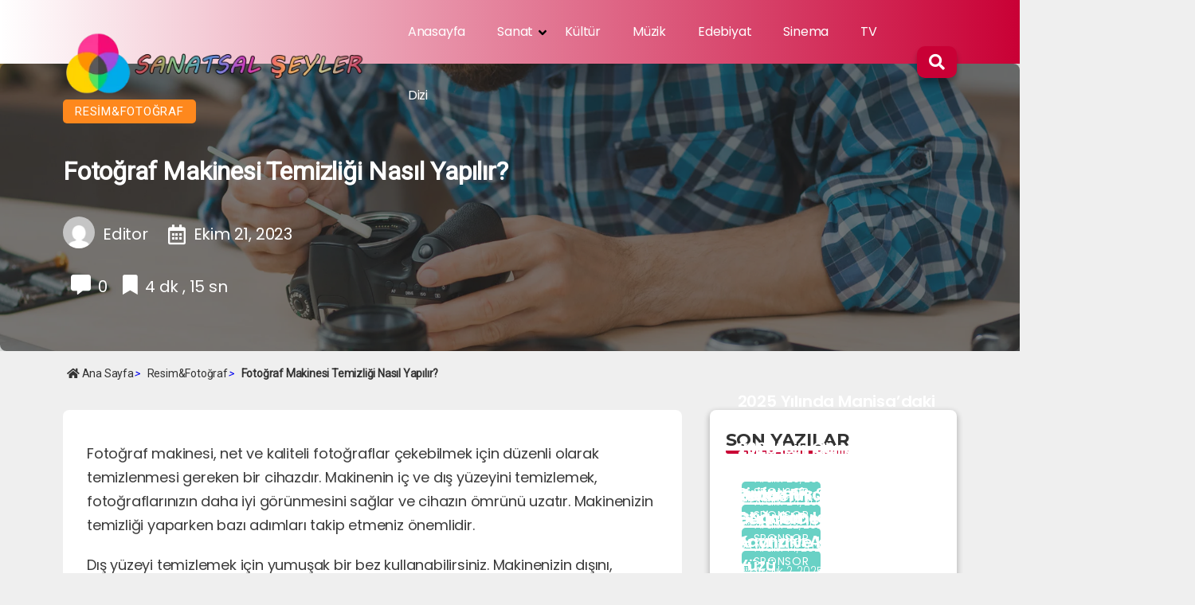

--- FILE ---
content_type: text/html; charset=UTF-8
request_url: https://sanatsalseyler.com/fotograf-makinesi-temizligi-nasil-yapilir/
body_size: 22177
content:
<!doctype html><html lang="tr" prefix="og: https://ogp.me/ns#"><head><meta charset="UTF-8"><meta name="viewport" content="width=device-width, initial-scale=1, shrink-to-fit=no"><link rel="profile" href="https://gmpg.org/xfn/11"><title>Fotoğraf Makinesi Temizliği Nasıl Yapılır?</title><meta name="description" content="Fotoğraf makinesi temizliği düzenli olarak yapılması gereken bir işlemdir."/><meta name="robots" content="follow, index, max-snippet:-1, max-video-preview:-1, max-image-preview:large"/><link rel="canonical" href="https://sanatsalseyler.com/fotograf-makinesi-temizligi-nasil-yapilir/" /><meta property="og:locale" content="tr_TR" /><meta property="og:type" content="article" /><meta property="og:title" content="Fotoğraf Makinesi Temizliği Nasıl Yapılır?" /><meta property="og:description" content="Fotoğraf makinesi temizliği düzenli olarak yapılması gereken bir işlemdir." /><meta property="og:url" content="https://sanatsalseyler.com/fotograf-makinesi-temizligi-nasil-yapilir/" /><meta property="og:site_name" content="Sanatsal Şeyler" /><meta property="article:section" content="Resim&amp;Fotoğraf" /><meta property="og:updated_time" content="2024-01-27T23:08:10+00:00" /><meta property="og:image" content="https://sanatsalseyler.com/wp-content/uploads/2024/01/Fotograf-Makinesi-Temizligi-Nasil-Yapilir.jpg" /><meta property="og:image:secure_url" content="https://sanatsalseyler.com/wp-content/uploads/2024/01/Fotograf-Makinesi-Temizligi-Nasil-Yapilir.jpg" /><meta property="og:image:width" content="2000" /><meta property="og:image:height" content="1333" /><meta property="og:image:alt" content="Fotograf Makinesi Temizligi Nasil Yapilir" /><meta property="og:image:type" content="image/jpeg" /><meta property="article:published_time" content="2023-10-21T22:41:00+00:00" /><meta property="article:modified_time" content="2024-01-27T23:08:10+00:00" /><meta name="twitter:card" content="summary_large_image" /><meta name="twitter:title" content="Fotoğraf Makinesi Temizliği Nasıl Yapılır?" /><meta name="twitter:description" content="Fotoğraf makinesi temizliği düzenli olarak yapılması gereken bir işlemdir." /><meta name="twitter:image" content="https://sanatsalseyler.com/wp-content/uploads/2024/01/Fotograf-Makinesi-Temizligi-Nasil-Yapilir.jpg" /><meta name="twitter:label1" content="Yazan" /><meta name="twitter:data1" content="Editor" /><meta name="twitter:label2" content="Okuma süresi" /><meta name="twitter:data2" content="2 dakika" /><link rel='dns-prefetch' href='//www.googletagmanager.com' /><link rel='dns-prefetch' href='//stats.wp.com' /><link rel='dns-prefetch' href='//fonts.googleapis.com' /><link rel='dns-prefetch' href='//pagead2.googlesyndication.com' /><link rel="alternate" type="application/rss+xml" title="Sanatsal Şeyler &raquo; akışı" href="https://sanatsalseyler.com/feed/" /><link rel="alternate" type="application/rss+xml" title="Sanatsal Şeyler &raquo; yorum akışı" href="https://sanatsalseyler.com/comments/feed/" /><link rel="alternate" type="application/rss+xml" title="Sanatsal Şeyler &raquo; Fotoğraf Makinesi Temizliği Nasıl Yapılır? yorum akışı" href="https://sanatsalseyler.com/fotograf-makinesi-temizligi-nasil-yapilir/feed/" /><link rel="alternate" title="oEmbed (JSON)" type="application/json+oembed" href="https://sanatsalseyler.com/wp-json/oembed/1.0/embed?url=https%3A%2F%2Fsanatsalseyler.com%2Ffotograf-makinesi-temizligi-nasil-yapilir%2F" /><link rel="alternate" title="oEmbed (XML)" type="text/xml+oembed" href="https://sanatsalseyler.com/wp-json/oembed/1.0/embed?url=https%3A%2F%2Fsanatsalseyler.com%2Ffotograf-makinesi-temizligi-nasil-yapilir%2F&#038;format=xml" /><link data-optimized="2" rel="stylesheet" href="https://sanatsalseyler.com/wp-content/litespeed/css/c6e6555bcd3e3d319387ea614766a2cb.css?ver=c30f5" /><script data-wpmeteor-nooptimize="true" data-no-optimize="1" data-no-defer>var _wpmeteor={"gdpr":true,"rdelay":86400000,"preload":true,"elementor-animations":true,"elementor-pp":true,"v":"3.4.16","rest_url":"https:\/\/sanatsalseyler.com\/wp-json\/"};(()=>{try{new MutationObserver(function(){}),new Promise(function(){}),Object.assign({},{}),document.fonts.ready.then(function(){})}catch{s="wpmeteordisable=1",i=document.location.href,i.match(/[?&]wpmeteordisable/)||(o="",i.indexOf("?")==-1?i.indexOf("#")==-1?o=i+"?"+s:o=i.replace("#","?"+s+"#"):i.indexOf("#")==-1?o=i+"&"+s:o=i.replace("#","&"+s+"#"),document.location.href=o)}var s,i,o;})();</script><script data-wpmeteor-nooptimize="true" data-no-optimize="1" data-no-defer>(()=>{var v="addEventListener",ue="removeEventListener",p="getAttribute",L="setAttribute",pe="removeAttribute",N="hasAttribute",St="querySelector",F=St+"All",U="appendChild",Q="removeChild",fe="createElement",T="tagName",Ae="getOwnPropertyDescriptor",y="prototype",W="__lookupGetter__",Ee="__lookupSetter__",m="DOMContentLoaded",f="load",B="pageshow",me="error";var d=window,c=document,Te=c.documentElement;var $=console.error;var Ke=!0,X=class{constructor(){this.known=[]}init(){let t,n,s=(r,a)=>{if(Ke&&r&&r.fn&&!r.__wpmeteor){let o=function(i){return i===r?this:(c[v](m,l=>{i.call(c,r,l,"jQueryMock")}),this)};this.known.push([r,r.fn.ready,r.fn.init?.prototype?.ready]),r.fn.ready=o,r.fn.init?.prototype?.ready&&(r.fn.init.prototype.ready=o),r.__wpmeteor=!0}return r};window.jQuery||window.$,Object.defineProperty(window,"jQuery",{get(){return t},set(r){t=s(r,"jQuery")},configurable:!0}),Object.defineProperty(window,"$",{get(){return n},set(r){n=s(r,"$")},configurable:!0})}unmock(){this.known.forEach(([t,n,s])=>{t.fn.ready=n,t.fn.init?.prototype?.ready&&s&&(t.fn.init.prototype.ready=s)}),Ke=!1}};var ge="fpo:first-interaction",he="fpo:replay-captured-events";var Je="fpo:element-loaded",Se="fpo:images-loaded",M="fpo:the-end";var Z="click",V=window,Qe=V.addEventListener.bind(V),Xe=V.removeEventListener.bind(V),Ge="removeAttribute",ve="getAttribute",Gt="setAttribute",Ne=["touchstart","touchmove","touchend","touchcancel","keydown","wheel"],Ze=["mouseover","mouseout",Z],Nt=["touchstart","touchend","touchcancel","mouseover","mouseout",Z],R="data-wpmeteor-";var Ue="dispatchEvent",je=e=>{let t=new MouseEvent(Z,{view:e.view,bubbles:!0,cancelable:!0});return Object.defineProperty(t,"target",{writable:!1,value:e.target}),t},Be=class{static capture(){let t=!1,[,n,s]=`${window.Promise}`.split(/[\s[(){]+/s);if(V["__"+s+n])return;let r=[],a=o=>{if(o.target&&Ue in o.target){if(!o.isTrusted)return;if(o.cancelable&&!Ne.includes(o.type))try{o.preventDefault()}catch{}o.stopImmediatePropagation(),o.type===Z?r.push(je(o)):Nt.includes(o.type)&&r.push(o),o.target[Gt](R+o.type,!0),t||(t=!0,V[Ue](new CustomEvent(ge)))}};V.addEventListener(he,()=>{Ze.forEach(l=>Xe(l,a,{passive:!1,capture:!0})),Ne.forEach(l=>Xe(l,a,{passive:!0,capture:!0}));let o;for(;o=r.shift();){var i=o.target;i[ve](R+"touchstart")&&i[ve](R+"touchend")&&!i[ve](R+Z)?(i[ve](R+"touchmove")||r.push(je(o)),i[Ge](R+"touchstart"),i[Ge](R+"touchend")):i[Ge](R+o.type),i[Ue](o)}}),Ze.forEach(o=>Qe(o,a,{passive:!1,capture:!0})),Ne.forEach(o=>Qe(o,a,{passive:!0,capture:!0}))}};var et=Be;var j=class{constructor(){this.l=[]}emit(t,n=null){this.l[t]&&this.l[t].forEach(s=>s(n))}on(t,n){this.l[t]||=[],this.l[t].push(n)}off(t,n){this.l[t]=(this.l[t]||[]).filter(s=>s!==n)}};var D=new j;var ye=c[fe]("span");ye[L]("id","elementor-device-mode");ye[L]("class","elementor-screen-only");var Ut=!1,tt=()=>(Ut||c.body[U](ye),getComputedStyle(ye,":after").content.replace(/"/g,""));var rt=e=>e[p]("class")||"",nt=(e,t)=>e[L]("class",t),st=()=>{d[v](f,function(){let e=tt(),t=Math.max(Te.clientWidth||0,d.innerWidth||0),n=Math.max(Te.clientHeight||0,d.innerHeight||0),s=["_animation_"+e,"animation_"+e,"_animation","_animation","animation"];Array.from(c[F](".elementor-invisible")).forEach(r=>{let a=r.getBoundingClientRect();if(a.top+d.scrollY<=n&&a.left+d.scrollX<t)try{let i=JSON.parse(r[p]("data-settings"));if(i.trigger_source)return;let l=i._animation_delay||i.animation_delay||0,u,E;for(var o=0;o<s.length;o++)if(i[s[o]]){E=s[o],u=i[E];break}if(u){let q=rt(r),J=u==="none"?q:q+" animated "+u,At=setTimeout(()=>{nt(r,J.replace(/\belementor-invisible\b/,"")),s.forEach(Tt=>delete i[Tt]),r[L]("data-settings",JSON.stringify(i))},l);D.on("fi",()=>{clearTimeout(At),nt(r,rt(r).replace(new RegExp("\b"+u+"\b"),""))})}}catch(i){console.error(i)}})})};var ot="data-in-mega_smartmenus",it=()=>{let e=c[fe]("div");e.innerHTML='<span class="sub-arrow --wp-meteor"><i class="fa" aria-hidden="true"></i></span>';let t=e.firstChild,n=s=>{let r=[];for(;s=s.previousElementSibling;)r.push(s);return r};c[v](m,function(){Array.from(c[F](".pp-advanced-menu ul")).forEach(s=>{if(s[p](ot))return;(s[p]("class")||"").match(/\bmega-menu\b/)&&s[F]("ul").forEach(o=>{o[L](ot,!0)});let r=n(s),a=r.filter(o=>o).filter(o=>o[T]==="A").pop();if(a||(a=r.map(o=>Array.from(o[F]("a"))).filter(o=>o).flat().pop()),a){let o=t.cloneNode(!0);a[U](o),new MutationObserver(l=>{l.forEach(({addedNodes:u})=>{u.forEach(E=>{if(E.nodeType===1&&E[T]==="SPAN")try{a[Q](o)}catch{}})})}).observe(a,{childList:!0})}})})};var w="readystatechange",A="message";var Y="SCRIPT",g="data-wpmeteor-",b=Object.defineProperty,Ve=Object.defineProperties,P="javascript/blocked",Pe=/^\s*(application|text)\/javascript|module\s*$/i,mt="requestAnimationFrame",gt="requestIdleCallback",ie="setTimeout",Ie="__dynamic",I=d.constructor.name+"::",ce=c.constructor.name+"::",ht=function(e,t){t=t||d;for(var n=0;n<this.length;n++)e.call(t,this[n],n,this)};"NodeList"in d&&!NodeList[y].forEach&&(NodeList[y].forEach=ht);"HTMLCollection"in d&&!HTMLCollection[y].forEach&&(HTMLCollection[y].forEach=ht);_wpmeteor["elementor-animations"]&&st(),_wpmeteor["elementor-pp"]&&it();var _e=[],Le=[],ee=[],se=!1,k=[],h={},He=!1,Bt=0,H=c.visibilityState==="visible"?d[mt]:d[ie],vt=d[gt]||H;c[v]("visibilitychange",()=>{H=c.visibilityState==="visible"?d[mt]:d[ie],vt=d[gt]||H});var C=d[ie],De,z=["src","type"],x=Object,te="definePropert";x[te+"y"]=(e,t,n)=>{if(e===d&&["jQuery","onload"].indexOf(t)>=0||(e===c||e===c.body)&&["readyState","write","writeln","on"+w].indexOf(t)>=0)return["on"+w,"on"+f].indexOf(t)&&n.set&&(h["on"+w]=h["on"+w]||[],h["on"+w].push(n.set)),e;if(e instanceof HTMLScriptElement&&z.indexOf(t)>=0){if(!e[t+"__def"]){let s=x[Ae](e,t);b(e,t,{set(r){return e[t+"__set"]?e[t+"__set"].call(e,r):s.set.call(e,r)},get(){return e[t+"__get"]?e[t+"__get"].call(e):s.get.call(e)}}),e[t+"__def"]=!0}return n.get&&(e[t+"__get"]=n.get),n.set&&(e[t+"__set"]=n.set),e}return b(e,t,n)};x[te+"ies"]=(e,t)=>{for(let n in t)x[te+"y"](e,n,t[n]);for(let n of x.getOwnPropertySymbols(t))x[te+"y"](e,n,t[n]);return e};var qe=EventTarget[y][v],yt=EventTarget[y][ue],ae=qe.bind(c),Ct=yt.bind(c),G=qe.bind(d),_t=yt.bind(d),Lt=Document[y].createElement,le=Lt.bind(c),de=c.__proto__[W]("readyState").bind(c),ct="loading";b(c,"readyState",{get(){return ct},set(e){return ct=e}});var at=e=>k.filter(([t,,n],s)=>{if(!(e.indexOf(t.type)<0)){n||(n=t.target);try{let r=n.constructor.name+"::"+t.type;for(let a=0;a<h[r].length;a++)if(h[r][a]){let o=r+"::"+s+"::"+a;if(!xe[o])return!0}}catch{}}}).length,oe,xe={},K=e=>{k.forEach(([t,n,s],r)=>{if(!(e.indexOf(t.type)<0)){s||(s=t.target);try{let a=s.constructor.name+"::"+t.type;if((h[a]||[]).length)for(let o=0;o<h[a].length;o++){let i=h[a][o];if(i){let l=a+"::"+r+"::"+o;if(!xe[l]){xe[l]=!0,c.readyState=n,oe=a;try{Bt++,!i[y]||i[y].constructor===i?i.bind(s)(t):i(t)}catch(u){$(u,i)}oe=null}}}}catch(a){$(a)}}})};ae(m,e=>{k.push([new e.constructor(m,e),de(),c])});ae(w,e=>{k.push([new e.constructor(w,e),de(),c])});G(m,e=>{k.push([new e.constructor(m,e),de(),d])});G(f,e=>{He=!0,k.push([new e.constructor(f,e),de(),d]),O||K([m,w,A,f,B])});G(B,e=>{k.push([new e.constructor(B,e),de(),d]),O||K([m,w,A,f,B])});var wt=e=>{k.push([e,c.readyState,d])},Ot=d[W]("onmessage"),Rt=d[Ee]("onmessage"),Pt=()=>{_t(A,wt),(h[I+"message"]||[]).forEach(e=>{G(A,e)}),b(d,"onmessage",{get:Ot,set:Rt})};G(A,wt);var Dt=new X;Dt.init();var Fe=()=>{!O&&!se&&(O=!0,c.readyState="loading",H($e),H(S)),He||G(f,()=>{Fe()})};G(ge,()=>{Fe()});D.on(Se,()=>{Fe()});_wpmeteor.rdelay>=0&&et.capture();var re=[-1],Ce=e=>{re=re.filter(t=>t!==e.target),re.length||C(D.emit.bind(D,M))};var O=!1,S=()=>{let e=_e.shift();if(e)e[p](g+"src")?e[N]("async")||e[Ie]?(e.isConnected&&(re.push(e),setTimeout(Ce,1e3,{target:e})),Oe(e,Ce),C(S)):Oe(e,C.bind(null,S)):(e.origtype==P&&Oe(e),C(S));else if(Le.length)_e.push(...Le),Le.length=0,C(S);else if(at([m,w,A]))K([m,w,A]),C(S);else if(He)if(at([f,B,A]))K([f,B,A]),C(S);else if(re.length>1)vt(S);else if(ee.length)_e.push(...ee),ee.length=0,C(S);else{if(d.RocketLazyLoadScripts)try{RocketLazyLoadScripts.run()}catch(t){$(t)}c.readyState="complete",Pt(),Dt.unmock(),O=!1,se=!0,d[ie](()=>Ce({target:-1}))}else O=!1},xt=e=>{let t=le(Y),n=e.attributes;for(var s=n.length-1;s>=0;s--)n[s].name.startsWith(g)||t[L](n[s].name,n[s].value);let r=e[p](g+"type");r?t.type=r:t.type="text/javascript",(e.textContent||"").match(/^\s*class RocketLazyLoadScripts/)?t.textContent=e.textContent.replace(/^\s*class\s*RocketLazyLoadScripts/,"window.RocketLazyLoadScripts=class").replace("RocketLazyLoadScripts.run();",""):t.textContent=e.textContent;for(let a of["onload","onerror","onreadystatechange"])e[a]&&(t[a]=e[a]);return t},Oe=(e,t)=>{let n=e[p](g+"src");if(n){let s=qe.bind(e);e.isConnected&&t&&(s(f,t),s(me,t)),e.origtype=e[p](g+"type")||"text/javascript",e.origsrc=n,(!e.isConnected||e[N]("nomodule")||e.type&&!Pe.test(e.type))&&t&&t(new Event(f,{target:e}))}else e.origtype===P?(e.origtype=e[p](g+"type")||"text/javascript",e[pe]("integrity"),e.textContent=e.textContent+`
`):t&&t(new Event(f,{target:e}))},We=(e,t)=>{let n=(h[e]||[]).indexOf(t);if(n>=0)return h[e][n]=void 0,!0},lt=(e,t,...n)=>{if("HTMLDocument::"+m==oe&&e===m&&!t.toString().match(/jQueryMock/)){D.on(M,c[v].bind(c,e,t,...n));return}if(t&&(e===m||e===w)){let s=ce+e;h[s]=h[s]||[],h[s].push(t),se&&K([e]);return}return ae(e,t,...n)},dt=(e,t,...n)=>{if(e===m){let s=ce+e;We(s,t)}return Ct(e,t,...n)};Ve(c,{[v]:{get(){return lt},set(){return lt}},[ue]:{get(){return dt},set(){return dt}}});var ne=c.createDocumentFragment(),$e=()=>{ne.hasChildNodes()&&(c.head[U](ne),ne=c.createDocumentFragment())},ut={},we=e=>{if(e)try{let t=new URL(e,c.location.href),n=t.origin;if(n&&!ut[n]&&c.location.host!==t.host){let s=le("link");s.rel="preconnect",s.href=n,ne[U](s),ut[n]=!0,O&&H($e)}}catch{}},be={},kt=(e,t,n,s)=>{let r=le("link");r.rel=t?"modulepre"+f:"pre"+f,r.as="script",n&&r[L]("crossorigin",n),s&&r[L]("integrity",s);try{e=new URL(e,c.location.href).href}catch{}r.href=e,ne[U](r),be[e]=!0,O&&H($e)},ke=function(...e){let t=le(...e);if(!e||e[0].toUpperCase()!==Y||!O)return t;let n=t[L].bind(t),s=t[p].bind(t),r=t[pe].bind(t),a=t[N].bind(t),o=t[W]("attributes").bind(t);return z.forEach(i=>{let l=t[W](i).bind(t),u=t[Ee](i).bind(t);x[te+"y"](t,i,{set(E){return i==="type"&&E&&!Pe.test(E)?n(i,E):((i==="src"&&E||i==="type"&&E&&t.origsrc)&&n("type",P),E?n(g+i,E):r(g+i))},get(){let E=t[p](g+i);if(i==="src")try{return new URL(E,c.location.href).href}catch{}return E}}),b(t,"orig"+i,{set(E){return u(E)},get(){return l()}})}),t[L]=function(i,l){if(z.includes(i))return i==="type"&&l&&!Pe.test(l)?n(i,l):((i==="src"&&l||i==="type"&&l&&t.origsrc)&&n("type",P),l?n(g+i,l):r(g+i));n(i,l)},t[p]=function(i){let l=z.indexOf(i)>=0?s(g+i):s(i);if(i==="src")try{return new URL(l,c.location.href).href}catch{}return l},t[N]=function(i){return z.indexOf(i)>=0?a(g+i):a(i)},b(t,"attributes",{get(){return[...o()].filter(l=>l.name!=="type").map(l=>({name:l.name.match(new RegExp(g))?l.name.replace(g,""):l.name,value:l.value}))}}),t[Ie]=!0,t};Object.defineProperty(Document[y],"createElement",{set(e){e!==ke&&(De=e)},get(){return De||ke}});var Re=new Set,ze=new MutationObserver(e=>{e.forEach(({removedNodes:t,addedNodes:n,target:s})=>{t.forEach(r=>{r.nodeType===1&&Y===r[T]&&"origtype"in r&&Re.delete(r)}),n.forEach(r=>{if(r.nodeType===1)if(Y===r[T]){if("origtype"in r){if(r.origtype!==P)return}else if(r[p]("type")!==P)return;"origtype"in r||z.forEach(o=>{let i=r[W](o).bind(r),l=r[Ee](o).bind(r);b(r,"orig"+o,{set(u){return l(u)},get(){return i()}})});let a=r[p](g+"src");if(Re.has(r)&&$("Inserted twice",r),r.parentNode){Re.add(r);let o=r[p](g+"type");(a||"").match(/\/gtm.js\?/)||r[N]("async")||r[Ie]?(ee.push(r),we(a)):r[N]("defer")||o==="module"?(Le.push(r),we(a)):(a&&!r[N]("nomodule")&&!be[a]&&kt(a,o==="module",r[N]("crossorigin")&&r[p]("crossorigin"),r[p]("integrity")),_e.push(r))}else r[v](f,o=>o.target.parentNode[Q](o.target)),r[v](me,o=>o.target.parentNode[Q](o.target)),s[U](r)}else r[T]==="LINK"&&r[p]("as")==="script"&&(be[r[p]("href")]=!0)})})}),bt={childList:!0,subtree:!0};ze.observe(c.documentElement,bt);var Mt=HTMLElement[y].attachShadow;HTMLElement[y].attachShadow=function(e){let t=Mt.call(this,e);return e.mode==="open"&&ze.observe(t,bt),t};(()=>{let e=x[Ae](HTMLIFrameElement[y],"src");b(HTMLIFrameElement[y],"src",{get(){return this.dataset.fpoSrc?this.dataset.fpoSrc:e.get.call(this)},set(t){delete this.dataset.fpoSrc,e.set.call(this,t)}})})();D.on(M,()=>{(!De||De===ke)&&(Document[y].createElement=Lt,ze.disconnect()),dispatchEvent(new CustomEvent(he)),dispatchEvent(new CustomEvent(M))});var Me=e=>{let t,n;!c.currentScript||!c.currentScript.parentNode?(t=c.body,n=t.lastChild):(n=c.currentScript,t=n.parentNode);try{let s=le("div");s.innerHTML=e,Array.from(s.childNodes).forEach(r=>{r.nodeName===Y?t.insertBefore(xt(r),n):t.insertBefore(r,n)})}catch(s){$(s)}},pt=e=>Me(e+`
`);Ve(c,{write:{get(){return Me},set(e){return Me=e}},writeln:{get(){return pt},set(e){return pt=e}}});var ft=(e,t,...n)=>{if(I+m==oe&&e===m&&!t.toString().match(/jQueryMock/)){D.on(M,d[v].bind(d,e,t,...n));return}if(I+f==oe&&e===f){D.on(M,d[v].bind(d,e,t,...n));return}if(t&&(e===f||e===B||e===m||e===A&&!se)){let s=e===m?ce+e:I+e;h[s]=h[s]||[],h[s].push(t),se&&K([e]);return}return G(e,t,...n)},Et=(e,t,...n)=>{if(e===f||e===m||e===B){let s=e===m?ce+e:I+e;We(s,t)}return _t(e,t,...n)};Ve(d,{[v]:{get(){return ft},set(){return ft}},[ue]:{get(){return Et},set(){return Et}}});var Ye=e=>{let t;return{get(){return t},set(n){return t&&We(e,n),h[e]=h[e]||[],h[e].push(n),t=n}}};G(Je,e=>{let{target:t,event:n}=e.detail,s=t===d?c.body:t,r=s[p](g+"on"+n.type);s[pe](g+"on"+n.type);try{let a=new Function("event",r);t===d?d[v](f,a.bind(t,n)):a.call(t,n)}catch(a){console.err(a)}});{let e=Ye(I+f);b(d,"onload",e),ae(m,()=>{b(c.body,"onload",e)})}b(c,"onreadystatechange",Ye(ce+w));b(d,"onmessage",Ye(I+A));(()=>{let e=d.innerHeight,t=d.innerWidth,n=r=>{let o={"4g":1250,"3g":2500,"2g":2500}[(navigator.connection||{}).effectiveType]||0,i=r.getBoundingClientRect(),l={top:-1*e-o,left:-1*t-o,bottom:e+o,right:t+o};return!(i.left>=l.right||i.right<=l.left||i.top>=l.bottom||i.bottom<=l.top)},s=(r=!0)=>{let a=1,o=-1,i={},l=()=>{o++,--a||d[ie](D.emit.bind(D,Se),_wpmeteor.rdelay)};Array.from(c.getElementsByTagName("*")).forEach(u=>{let E,q,J;if(u[T]==="IMG"){let _=u.currentSrc||u.src;_&&!i[_]&&!_.match(/^data:/i)&&((u.loading||"").toLowerCase()!=="lazy"||n(u))&&(E=_)}else if(u[T]===Y)we(u[p](g+"src"));else if(u[T]==="LINK"&&u[p]("as")==="script"&&["pre"+f,"modulepre"+f].indexOf(u[p]("rel"))>=0)be[u[p]("href")]=!0;else if((q=d.getComputedStyle(u))&&(J=(q.backgroundImage||"").match(/^url\s*\((.*?)\)/i))&&(J||[]).length){let _=J[0].slice(4,-1).replace(/"/g,"");!i[_]&&!_.match(/^data:/i)&&(E=_)}if(E){i[E]=!0;let _=new Image;r&&(a++,_[v](f,l),_[v](me,l)),_.src=E}}),c.fonts.ready.then(()=>{l()})};_wpmeteor.rdelay===0?ae(m,s):G(f,s)})();})();
//1.0.42</script><script data-no-optimize="1" data-no-defer type="javascript/blocked" data-wpmeteor-type="text/javascript"  data-wpmeteor-src="https://sanatsalseyler.com/wp-includes/js/jquery/jquery.min.js?ver=3.7.1" id="jquery-core-js"></script> <script data-no-optimize="1" data-no-defer type="javascript/blocked" data-wpmeteor-type="text/javascript"  data-wpmeteor-src="https://sanatsalseyler.com/wp-includes/js/jquery/jquery-migrate.min.js?ver=3.4.1" id="jquery-migrate-js"></script> 
 <script data-no-optimize="1" data-no-defer type="javascript/blocked" data-wpmeteor-type="text/javascript"  data-wpmeteor-src="https://www.googletagmanager.com/gtag/js?id=G-R6W9XT6E89" id="google_gtagjs-js" async></script> <script data-no-optimize="1" data-no-defer type="javascript/blocked" data-wpmeteor-type="text/javascript"  id="google_gtagjs-js-after">window.dataLayer = window.dataLayer || [];function gtag(){dataLayer.push(arguments);}
gtag("set","linker",{"domains":["sanatsalseyler.com"]});
gtag("js", new Date());
gtag("set", "developer_id.dZTNiMT", true);
gtag("config", "G-R6W9XT6E89");
//# sourceURL=google_gtagjs-js-after</script> <link rel="https://api.w.org/" href="https://sanatsalseyler.com/wp-json/" /><link rel="alternate" title="JSON" type="application/json" href="https://sanatsalseyler.com/wp-json/wp/v2/posts/829" /><link rel="EditURI" type="application/rsd+xml" title="RSD" href="https://sanatsalseyler.com/xmlrpc.php?rsd" /><meta name="generator" content="WordPress 6.9" /><link rel='shortlink' href='https://sanatsalseyler.com/?p=829' /><meta name="generator" content="Site Kit by Google 1.168.0" /><link rel="pingback" href="https://sanatsalseyler.com/xmlrpc.php"><meta name="google-adsense-platform-account" content="ca-host-pub-2644536267352236"><meta name="google-adsense-platform-domain" content="sitekit.withgoogle.com">
 <script type="application/ld+json" class="saswp-schema-markup-output">[{"@context":"https:\/\/schema.org\/","@type":"BlogPosting","@id":"https:\/\/sanatsalseyler.com\/fotograf-makinesi-temizligi-nasil-yapilir\/#BlogPosting","url":"https:\/\/sanatsalseyler.com\/fotograf-makinesi-temizligi-nasil-yapilir\/","inLanguage":"tr","mainEntityOfPage":"https:\/\/sanatsalseyler.com\/fotograf-makinesi-temizligi-nasil-yapilir\/","headline":"Foto\u011fraf Makinesi Temizli\u011fi Nas\u0131l Yap\u0131l\u0131r?","description":"Foto\u011fraf makinesi temizli\u011fi d\u00fczenli olarak yap\u0131lmas\u0131 gereken bir i\u015flemdir.","articleBody":"Foto\u011fraf makinesi, net ve kaliteli foto\u011fraflar \u00e7ekebilmek i\u00e7in d\u00fczenli olarak temizlenmesi gereken bir cihazd\u0131r. Makinenin i\u00e7 ve d\u0131\u015f y\u00fczeyini temizlemek, foto\u011fraflar\u0131n\u0131z\u0131n daha iyi g\u00f6r\u00fcnmesini sa\u011flar ve cihaz\u0131n \u00f6mr\u00fcn\u00fc uzat\u0131r. Makinenizin temizli\u011fi yaparken baz\u0131 ad\u0131mlar\u0131 takip etmeniz \u00f6nemlidir.    D\u0131\u015f y\u00fczeyi temizlemek i\u00e7in yumu\u015fak bir bez kullanabilirsiniz. Makinenizin d\u0131\u015f\u0131n\u0131, herhangi bir deterjan kullanmadan hafif\u00e7e silin. \u00c7izilmelere neden olabilecek sert bezlerden veya ka\u011f\u0131t havlulardan ka\u00e7\u0131n\u0131n. Daha sonra, objektifi temizlemek i\u00e7in bir lens bezi veya temizleme bezi kullanabilirsiniz. Lensi temizlerken dairesel hareketler yaparak t\u00fcm y\u00fczeye ula\u015fmaya \u00e7al\u0131\u015f\u0131n. Sert lekeleri veya tozlar\u0131 \u00e7\u0131karmak i\u00e7in \u00f6zel bir lens temizleme sol\u00fcsyonu kullanabilirsiniz.    Sens\u00f6r temizli\u011fi yapmakt\u0131r. Sens\u00f6r, foto\u011fraf makinesinin kalbini olu\u015fturan bir par\u00e7ad\u0131r ve zamanla toz veya kir birikebilir. Bu durum foto\u011fraflar\u0131n\u0131zda lekeler veya noktalar olarak g\u00f6r\u00fcnebilir. Sens\u00f6r temizli\u011fi i\u00e7in profesyonel bir temizlik seti kullanman\u0131z \u00f6nerilir. Bu sete genellikle temizleme sol\u00fcsyonu ve \u00f6zel bir f\u0131r\u00e7a dahildir. Makinenizin k\u0131lavuzuna veya internete ba\u015fvurarak sens\u00f6r temizli\u011fi yapman\u0131n do\u011fru ad\u0131mlar\u0131n\u0131 takip edin. Sens\u00f6r temizli\u011fi i\u015flemi dikkatli ve sab\u0131rl\u0131 bir \u015fekilde yap\u0131lmal\u0131d\u0131r.    Deklan\u015f\u00f6r b\u00f6lgesini temizleyin. Deklan\u015f\u00f6r, foto\u011fraf\u0131 \u00e7ekmek i\u00e7in bast\u0131\u011f\u0131n\u0131z d\u00fc\u011fmeye ba\u011fl\u0131 olan b\u00f6lgedir. Bu b\u00f6lge de zamanla toz veya ya\u011fl\u0131 bir madde birikebilir. Deklan\u015f\u00f6r b\u00f6lgesini temizlemek i\u00e7in \u00f6zel bir temizleme spreyi veya hava \u00fcfleyici kullanabilirsiniz. Ayr\u0131ca, deklan\u015f\u00f6r b\u00f6lgesindeki herhangi bir \u00e7atlak veya hasar\u0131 kontrol etmek de \u00f6nemlidir.    Foto\u011fraf makinesi temizli\u011fi d\u00fczenli olarak yap\u0131lmas\u0131 gereken bir i\u015flemdir. D\u0131\u015f y\u00fczey, objektif, sens\u00f6r ve deklan\u015f\u00f6r b\u00f6lgesi gibi par\u00e7alar\u0131n temizlenmesi, foto\u011fraflar\u0131n\u0131z\u0131n daha net ve kaliteli \u00e7\u0131kmas\u0131n\u0131 sa\u011flar. Makinenizi temizlerken dikkatli olmal\u0131 ve do\u011fru temizleme malzemelerini kullanmal\u0131s\u0131n\u0131z. E\u011fer temizlik i\u015flemini g\u00f6n\u00fcl rahatl\u0131\u011f\u0131yla yapam\u0131yorsan\u0131z, bir profesyonel yard\u0131m\u0131na ba\u015fvurman\u0131z da m\u00fcmk\u00fcnd\u00fcr.    Foto\u011fraf Makinesi Merce\u011fi Nas\u0131l Temizlenir?    Foto\u011fraf makineleri merceklerinin temizli\u011fi, net ve kaliteli foto\u011fraflar \u00e7ekmek i\u00e7in \u00f6nemlidir. Mercekler zamanla toz, kir veya parmak izleri gibi unsurlarla kirlenebilir. Bunun sonucunda foto\u011fraflar\u0131n netli\u011fi ve parlakl\u0131\u011f\u0131 azalabilir. Mercekleri temizlemek i\u00e7in ilk ad\u0131m, uygun bir temizleme bezi kullanmakt\u0131r. Mikrofiber temizleme bezleri \u00f6zellikle tercih edilenlerdendir \u00e7\u00fcnk\u00fc yumu\u015fak ve \u00e7izilmezdir.    Fotograf Makinesi Temizligi    Merce\u011fe s\u0131k\u0131\u015fan tozu veya kirleri temizlemektir. Bunun i\u00e7in, \u00f6zel bir f\u0131r\u00e7a veya \u00fcfleyerek hafif\u00e7e \u00fcfleyebilirsiniz. Ancak, temizleme i\u015flemi s\u0131ras\u0131nda mercek \u00fczerine yo\u011fun bas\u0131n\u00e7 uygulamamak \u00f6nemlidir \u00e7\u00fcnk\u00fc bu merce\u011fin zarar g\u00f6rmesine neden olabilir. \u00dc\u00e7\u00fcnc\u00fc ad\u0131m, merce\u011fi do\u011fru \u015fekilde temizlemek ve parmak izlerini gidermektir. Bunun i\u00e7in, temizleme bezi veya pamuklu \u00e7ubukla hafif bast\u0131rarak dairesel hareketlerle merce\u011fi temizleyebilirsiniz. Ayr\u0131ca, p\u00fcsk\u00fcrterek merceklere \u00f6zel lens temizleme s\u0131v\u0131s\u0131n\u0131 da kullanabilirsiniz. Ancak, s\u0131v\u0131 kullan\u0131rken do\u011frudan merce\u011fe de\u011fil, temizleme bezi veya pamuklu \u00e7ubu\u011fa uygulamal\u0131s\u0131n\u0131z.    Foto\u011fraf makineleri merceklerinin temizli\u011fi, foto\u011fraf kalitesi a\u00e7\u0131s\u0131ndan \u00f6nemlidir. Temizleme i\u015flemi i\u00e7in mikrofiber temizleme bezleri tercih edilmeli ve merce\u011fe uygulanacak bas\u0131n\u00e7 kontrol edilmelidir. Ayr\u0131ca, merce\u011fe s\u0131k\u0131\u015fan toz ve kirler \u00f6nce \u00fcfleyerek temizlenmeli, ard\u0131ndan do\u011fru temizleme y\u00f6ntemi kullan\u0131larak merceklerin parmak izleri ve di\u011fer lekelerden ar\u0131nd\u0131r\u0131lmal\u0131d\u0131r. Bu \u015fekilde, merceklerin temizli\u011fi sa\u011flanarak daha net ve kaliteli foto\u011fraflar \u00e7ekmek m\u00fcmk\u00fcn olacakt\u0131r.","keywords":"","datePublished":"2023-10-21T22:41:00+00:00","dateModified":"2024-01-27T23:08:10+00:00","author":{"@type":"Person","name":"Editor","url":"https:\/\/sanatsalseyler.com\/author\/editor\/","sameAs":[]},"editor":{"@type":"Person","name":"Editor","url":"https:\/\/sanatsalseyler.com\/author\/editor\/","sameAs":[]},"publisher":{"@type":"Organization","name":"Sanatsal \u015eeyler","url":"https:\/\/sanatsalseyler.com","logo":{"@type":"ImageObject","url":"https:\/\/sanatsalseyler.com\/wp-content\/uploads\/2022\/02\/sanatsalseyler-600x60.png","width":600,"height":60}},"image":[{"@type":"ImageObject","@id":"https:\/\/sanatsalseyler.com\/fotograf-makinesi-temizligi-nasil-yapilir\/#primaryimage","url":"https:\/\/sanatsalseyler.com\/wp-content\/uploads\/2024\/01\/Fotograf-Makinesi-Temizligi-Nasil-Yapilir.jpg","width":"2000","height":"1333","caption":"Fotograf Makinesi Temizligi Nasil Yapilir"},{"@type":"ImageObject","url":"https:\/\/sanatsalseyler.com\/wp-content\/uploads\/2024\/01\/Fotograf-Makinesi-Temizligi-Nasil-Yapilir-1200x900.jpg","width":"1200","height":"900","caption":"Fotograf Makinesi Temizligi Nasil Yapilir"},{"@type":"ImageObject","url":"https:\/\/sanatsalseyler.com\/wp-content\/uploads\/2024\/01\/Fotograf-Makinesi-Temizligi-Nasil-Yapilir-1200x675.jpg","width":"1200","height":"675","caption":"Fotograf Makinesi Temizligi Nasil Yapilir"},{"@type":"ImageObject","url":"https:\/\/sanatsalseyler.com\/wp-content\/uploads\/2024\/01\/Fotograf-Makinesi-Temizligi-Nasil-Yapilir-1333x1333.jpg","width":"1333","height":"1333","caption":"Fotograf Makinesi Temizligi Nasil Yapilir"},{"@type":"ImageObject","url":"https:\/\/sanatsalseyler.com\/wp-content\/uploads\/2024\/01\/Fotograf-Makinesi-Temizligi.jpg","width":1024,"height":576,"caption":"Fotograf Makinesi Temizligi"}]}]</script>  <script data-no-optimize="1" data-no-defer type="javascript/blocked" data-wpmeteor-type="text/javascript"  async data-wpmeteor-src="https://pagead2.googlesyndication.com/pagead/js/adsbygoogle.js?client=ca-pub-4832300702024780&amp;host=ca-host-pub-2644536267352236" crossorigin="anonymous"></script> <link rel="icon" href="https://sanatsalseyler.com/wp-content/uploads/2022/02/cropped-sanatsalseyler-32x32.png" sizes="32x32" /><link rel="icon" href="https://sanatsalseyler.com/wp-content/uploads/2022/02/cropped-sanatsalseyler-192x192.png" sizes="192x192" /><link rel="apple-touch-icon" href="https://sanatsalseyler.com/wp-content/uploads/2022/02/cropped-sanatsalseyler-180x180.png" /><meta name="msapplication-TileImage" content="https://sanatsalseyler.com/wp-content/uploads/2022/02/cropped-sanatsalseyler-270x270.png" /><style id="kirki-inline-styles"></style><style id='wp-block-image-inline-css'>.wp-block-image>a,.wp-block-image>figure>a{display:inline-block}.wp-block-image img{box-sizing:border-box;height:auto;max-width:100%;vertical-align:bottom}@media not (prefers-reduced-motion){.wp-block-image img.hide{visibility:hidden}.wp-block-image img.show{animation:show-content-image .4s}}.wp-block-image[style*=border-radius] img,.wp-block-image[style*=border-radius]>a{border-radius:inherit}.wp-block-image.has-custom-border img{box-sizing:border-box}.wp-block-image.aligncenter{text-align:center}.wp-block-image.alignfull>a,.wp-block-image.alignwide>a{width:100%}.wp-block-image.alignfull img,.wp-block-image.alignwide img{height:auto;width:100%}.wp-block-image .aligncenter,.wp-block-image .alignleft,.wp-block-image .alignright,.wp-block-image.aligncenter,.wp-block-image.alignleft,.wp-block-image.alignright{display:table}.wp-block-image .aligncenter>figcaption,.wp-block-image .alignleft>figcaption,.wp-block-image .alignright>figcaption,.wp-block-image.aligncenter>figcaption,.wp-block-image.alignleft>figcaption,.wp-block-image.alignright>figcaption{caption-side:bottom;display:table-caption}.wp-block-image .alignleft{float:left;margin:.5em 1em .5em 0}.wp-block-image .alignright{float:right;margin:.5em 0 .5em 1em}.wp-block-image .aligncenter{margin-left:auto;margin-right:auto}.wp-block-image :where(figcaption){margin-bottom:1em;margin-top:.5em}.wp-block-image.is-style-circle-mask img{border-radius:9999px}@supports ((-webkit-mask-image:none) or (mask-image:none)) or (-webkit-mask-image:none){.wp-block-image.is-style-circle-mask img{border-radius:0;-webkit-mask-image:url('data:image/svg+xml;utf8,<svg viewBox="0 0 100 100" xmlns="http://www.w3.org/2000/svg"><circle cx="50" cy="50" r="50"/></svg>');mask-image:url('data:image/svg+xml;utf8,<svg viewBox="0 0 100 100" xmlns="http://www.w3.org/2000/svg"><circle cx="50" cy="50" r="50"/></svg>');mask-mode:alpha;-webkit-mask-position:center;mask-position:center;-webkit-mask-repeat:no-repeat;mask-repeat:no-repeat;-webkit-mask-size:contain;mask-size:contain}}:root :where(.wp-block-image.is-style-rounded img,.wp-block-image .is-style-rounded img){border-radius:9999px}.wp-block-image figure{margin:0}.wp-lightbox-container{display:flex;flex-direction:column;position:relative}.wp-lightbox-container img{cursor:zoom-in}.wp-lightbox-container img:hover+button{opacity:1}.wp-lightbox-container button{align-items:center;backdrop-filter:blur(16px) saturate(180%);background-color:#5a5a5a40;border:none;border-radius:4px;cursor:zoom-in;display:flex;height:20px;justify-content:center;opacity:0;padding:0;position:absolute;right:16px;text-align:center;top:16px;width:20px;z-index:100}@media not (prefers-reduced-motion){.wp-lightbox-container button{transition:opacity .2s ease}}.wp-lightbox-container button:focus-visible{outline:3px auto #5a5a5a40;outline:3px auto -webkit-focus-ring-color;outline-offset:3px}.wp-lightbox-container button:hover{cursor:pointer;opacity:1}.wp-lightbox-container button:focus{opacity:1}.wp-lightbox-container button:focus,.wp-lightbox-container button:hover,.wp-lightbox-container button:not(:hover):not(:active):not(.has-background){background-color:#5a5a5a40;border:none}.wp-lightbox-overlay{box-sizing:border-box;cursor:zoom-out;height:100vh;left:0;overflow:hidden;position:fixed;top:0;visibility:hidden;width:100%;z-index:100000}.wp-lightbox-overlay .close-button{align-items:center;cursor:pointer;display:flex;justify-content:center;min-height:40px;min-width:40px;padding:0;position:absolute;right:calc(env(safe-area-inset-right) + 16px);top:calc(env(safe-area-inset-top) + 16px);z-index:5000000}.wp-lightbox-overlay .close-button:focus,.wp-lightbox-overlay .close-button:hover,.wp-lightbox-overlay .close-button:not(:hover):not(:active):not(.has-background){background:none;border:none}.wp-lightbox-overlay .lightbox-image-container{height:var(--wp--lightbox-container-height);left:50%;overflow:hidden;position:absolute;top:50%;transform:translate(-50%,-50%);transform-origin:top left;width:var(--wp--lightbox-container-width);z-index:9999999999}.wp-lightbox-overlay .wp-block-image{align-items:center;box-sizing:border-box;display:flex;height:100%;justify-content:center;margin:0;position:relative;transform-origin:0 0;width:100%;z-index:3000000}.wp-lightbox-overlay .wp-block-image img{height:var(--wp--lightbox-image-height);min-height:var(--wp--lightbox-image-height);min-width:var(--wp--lightbox-image-width);width:var(--wp--lightbox-image-width)}.wp-lightbox-overlay .wp-block-image figcaption{display:none}.wp-lightbox-overlay button{background:none;border:none}.wp-lightbox-overlay .scrim{background-color:#fff;height:100%;opacity:.9;position:absolute;width:100%;z-index:2000000}.wp-lightbox-overlay.active{visibility:visible}@media not (prefers-reduced-motion){.wp-lightbox-overlay.active{animation:turn-on-visibility .25s both}.wp-lightbox-overlay.active img{animation:turn-on-visibility .35s both}.wp-lightbox-overlay.show-closing-animation:not(.active){animation:turn-off-visibility .35s both}.wp-lightbox-overlay.show-closing-animation:not(.active) img{animation:turn-off-visibility .25s both}.wp-lightbox-overlay.zoom.active{animation:none;opacity:1;visibility:visible}.wp-lightbox-overlay.zoom.active .lightbox-image-container{animation:lightbox-zoom-in .4s}.wp-lightbox-overlay.zoom.active .lightbox-image-container img{animation:none}.wp-lightbox-overlay.zoom.active .scrim{animation:turn-on-visibility .4s forwards}.wp-lightbox-overlay.zoom.show-closing-animation:not(.active){animation:none}.wp-lightbox-overlay.zoom.show-closing-animation:not(.active) .lightbox-image-container{animation:lightbox-zoom-out .4s}.wp-lightbox-overlay.zoom.show-closing-animation:not(.active) .lightbox-image-container img{animation:none}.wp-lightbox-overlay.zoom.show-closing-animation:not(.active) .scrim{animation:turn-off-visibility .4s forwards}}@keyframes show-content-image{0%{visibility:hidden}99%{visibility:hidden}to{visibility:visible}}@keyframes turn-on-visibility{0%{opacity:0}to{opacity:1}}@keyframes turn-off-visibility{0%{opacity:1;visibility:visible}99%{opacity:0;visibility:visible}to{opacity:0;visibility:hidden}}@keyframes lightbox-zoom-in{0%{transform:translate(calc((-100vw + var(--wp--lightbox-scrollbar-width))/2 + var(--wp--lightbox-initial-left-position)),calc(-50vh + var(--wp--lightbox-initial-top-position))) scale(var(--wp--lightbox-scale))}to{transform:translate(-50%,-50%) scale(1)}}@keyframes lightbox-zoom-out{0%{transform:translate(-50%,-50%) scale(1);visibility:visible}99%{visibility:visible}to{transform:translate(calc((-100vw + var(--wp--lightbox-scrollbar-width))/2 + var(--wp--lightbox-initial-left-position)),calc(-50vh + var(--wp--lightbox-initial-top-position))) scale(var(--wp--lightbox-scale));visibility:hidden}}
/*# sourceURL=https://sanatsalseyler.com/wp-includes/blocks/image/style.min.css */</style></head><body data-rsssl=1 class="wp-singular post-template-default single single-post postid-829 single-format-standard wp-custom-logo wp-theme-goose no-sidebar date-hidden author-hidden comment-hidden" id="top"><header id="header"  class="top-header-closed"><div class="header-default"><div class="goose-main-menu bg"><div class="container container-flex-ai "><div class="logo"><a href="https://sanatsalseyler.com"><img off src="https://sanatsalseyler.com/wp-content/uploads/2022/02/sanatsalseyler.png" ></a></div><nav><ul id="menu-menu" class="navbar-nav mr-auto nav-links"><li id="nav-item-42" class="menu-item menu-item-type-custom menu-item-object-custom goose-mega-menu-item nav-item-42"><a href="/">Anasayfa</a></li><li id="nav-item-269" class="menu-item menu-item-type-taxonomy menu-item-object-category menu-item-has-children nav-item dropdown goose-dropdown goose-depth-0 goose-mega-menu-item nav-item-269"><a href="https://sanatsalseyler.com/kategori/sanat/" class="dropdown-toggle" data-toggle="dropdown">Sanat <b class="caret"></b></a><ul class="dropdown-menu depth_0"><li id="nav-item-274" class="menu-item menu-item-type-taxonomy menu-item-object-category goose-mega-menu-item nav-item-274"><a href="https://sanatsalseyler.com/kategori/tiyatro/">Tiyatro</a></li><li id="nav-item-271" class="menu-item menu-item-type-taxonomy menu-item-object-category goose-mega-menu-item nav-item-271"><a href="https://sanatsalseyler.com/kategori/siir/">Şiir</a></li><li id="nav-item-276" class="menu-item menu-item-type-taxonomy menu-item-object-category current-post-ancestor current-menu-parent current-post-parent goose-mega-menu-item nav-item-276"><a href="https://sanatsalseyler.com/kategori/resimfotograf/">Resim&amp;Fotoğraf</a></li></ul></li><li id="nav-item-272" class="menu-item menu-item-type-taxonomy menu-item-object-category goose-mega-menu-item nav-item-272"><a href="https://sanatsalseyler.com/kategori/kultur/">Kültür</a></li><li id="nav-item-268" class="menu-item menu-item-type-taxonomy menu-item-object-category goose-mega-menu-item nav-item-268"><a href="https://sanatsalseyler.com/kategori/muzik/">Müzik</a></li><li id="nav-item-275" class="menu-item menu-item-type-taxonomy menu-item-object-category goose-mega-menu-item nav-item-275"><a href="https://sanatsalseyler.com/kategori/edebiyat/">Edebiyat</a></li><li id="nav-item-266" class="menu-item menu-item-type-taxonomy menu-item-object-category goose-mega-menu-item nav-item-266"><a href="https://sanatsalseyler.com/kategori/sinema/">Sinema</a></li><li id="nav-item-265" class="menu-item menu-item-type-taxonomy menu-item-object-category goose-mega-menu-item nav-item-265"><a href="https://sanatsalseyler.com/kategori/tv/">TV</a></li><li id="nav-item-267" class="menu-item menu-item-type-taxonomy menu-item-object-category goose-mega-menu-item nav-item-267"><a href="https://sanatsalseyler.com/kategori/dizi/">Dizi</a></li></ul></nav>
<button data-toggle="goose_mobil_menu" class="mobile-menu-icon" aria-label="Menu">
<i class="fa fa-bars"></i>
</button><div class="actions"><a href="#"><i class="fas fa-search"></i></a></div><div class="search-modal" style="display:none;"><div class="container"><div class="search-modal-box"><form action="https://sanatsalseyler.com/" method="post">
<input type="search" name="s" class="search-input" placeholder="Ara.." value="">
<button type="submit" class="btn-goose-search"><i class="fas fa-search"></i></button></form></div><div class="search-close">
<i class="far fa-times-circle"></i></div></div></div></div></div></div></header><main id="primary" class="site-main"><div class="goose-infinite-scroll"><div class="header" style="background-image: url(https://sanatsalseyler.com/wp-content/uploads/2024/01/Fotograf-Makinesi-Temizligi-Nasil-Yapilir.jpg);"><div class="container"><div class="thumbnail-content"><div class="post-up"><div class="goose-thumbnail-area-category">
<a href="https://sanatsalseyler.com/kategori/resimfotograf/" style="background-color:#fe881d;">Resim&amp;Fotoğraf</a></div></div><h1>Fotoğraf Makinesi Temizliği Nasıl Yapılır?</h1><div class="author-info"><div class="single-post-author-box"><div class="avatar"><img src="https://secure.gravatar.com/avatar/0eb20e804762beb893f6a3282ae41548c59e0a1bb987754481976a11befdf28c?s=96&amp;d=mm&amp;r=g" width="40" height="40"></div><p style="color: #fff;">Editor</p></div><div class="single-post-date">
<i class="far fa-calendar-alt" style="color: #fff;" ></i><p style="color: #fff;">Ekim 21, 2023</p></div></div><div class="goose-content-info-container"><div class="comment-count">
<i class="fas fa-comment-alt"></i>
<span>0</span></div><div class="goose-content-reading-time"><i class="fas fa-bookmark"></i>
<span>4 dk , 15 sn</span></div></div></div></div></div><div class="container"><nav aria-label="breadcrumb" class="breadcrumbs"  ><ol class="breadcrumb"><li class="breadcrumb-item"><span   ><a class="breadcrumbs__link" href="https://sanatsalseyler.com/" ><span ><i class="fa fa-home"></i>&nbspAna Sayfa</span><i class="bread-icon">></i></a><meta  content="1" /></span></li><li class="breadcrumb-item"><span   ><a class="breadcrumbs__link" href="https://sanatsalseyler.com/kategori/resimfotograf/" ><span >Resim&amp;Fotoğraf</span><i class="bread-icon">></i></a><meta  content="2" /></span></li><li class="breadcrumb-item active"><span class="breadcrumbs__current">Fotoğraf Makinesi Temizliği Nasıl Yapılır?</span></li></nav></ol></div><div class="container container-flex-jc"><div class="content-wrapper"><article class=" goose-main-content post-829 post type-post status-publish format-standard has-post-thumbnail hentry category-resimfotograf" id="post-829"><div class="gooseprev">
&laquo; <a href="https://sanatsalseyler.com/lemon-academy-maltada-dil-okulu-deneyimi-ve-daha-fazlasi/" rel="prev">Lemon Academy: Malta&#8217;da Dil Okulu Deneyimi ve Daha Fazlası</a></div><p>Fotoğraf makinesi, net ve kaliteli fotoğraflar çekebilmek için düzenli olarak temizlenmesi gereken bir cihazdır. Makinenin iç ve dış yüzeyini temizlemek, fotoğraflarınızın daha iyi görünmesini sağlar ve cihazın ömrünü uzatır. Makinenizin temizliği yaparken bazı adımları takip etmeniz önemlidir.</p><p>Dış yüzeyi temizlemek için yumuşak bir bez kullanabilirsiniz. Makinenizin dışını, herhangi bir deterjan kullanmadan hafifçe silin. Çizilmelere neden olabilecek sert bezlerden veya kağıt havlulardan kaçının. Daha sonra, objektifi temizlemek için bir lens bezi veya temizleme bezi kullanabilirsiniz. Lensi temizlerken dairesel hareketler yaparak tüm yüzeye ulaşmaya çalışın. Sert lekeleri veya tozları çıkarmak için özel bir lens temizleme solüsyonu kullanabilirsiniz.</p><p>Sensör temizliği yapmaktır. Sensör, fotoğraf makinesinin kalbini oluşturan bir parçadır ve zamanla toz veya kir birikebilir. Bu durum fotoğraflarınızda lekeler veya noktalar olarak görünebilir. Sensör temizliği için profesyonel bir temizlik seti kullanmanız önerilir. Bu sete genellikle temizleme solüsyonu ve özel bir fırça dahildir. Makinenizin kılavuzuna veya internete başvurarak sensör temizliği yapmanın doğru adımlarını takip edin. Sensör temizliği işlemi dikkatli ve sabırlı bir şekilde yapılmalıdır.</p><p>Deklanşör bölgesini temizleyin. Deklanşör, fotoğrafı çekmek için bastığınız düğmeye bağlı olan bölgedir. Bu bölge de zamanla toz veya yağlı bir madde birikebilir. Deklanşör bölgesini temizlemek için özel bir temizleme spreyi veya hava üfleyici kullanabilirsiniz. Ayrıca, deklanşör bölgesindeki herhangi bir çatlak veya hasarı kontrol etmek de önemlidir.</p><p>Fotoğraf makinesi temizliği düzenli olarak yapılması gereken bir işlemdir. Dış yüzey, objektif, sensör ve deklanşör bölgesi gibi parçaların temizlenmesi, fotoğraflarınızın daha net ve kaliteli çıkmasını sağlar. Makinenizi temizlerken dikkatli olmalı ve doğru temizleme malzemelerini kullanmalısınız. Eğer temizlik işlemini gönül rahatlığıyla yapamıyorsanız, bir profesyonel yardımına başvurmanız da mümkündür.</p><div style="clear:both; margin-top:0em; margin-bottom:1em;"><a href="https://sanatsalseyler.com/resim-sanati-turleri-nelerdir/" target="_blank" rel="dofollow" class="ua5ca10269a177969e26dcf9a48389fcd"><div style="padding-left:1em; padding-right:1em;"><span class="ctaText">Önerilen İçerik : </span>&nbsp; <span class="postTitle">Resim Sanatı Türleri Nelerdir?</span></div></a></div><h2 class="wp-block-heading">Fotoğraf Makinesi Merceği Nasıl Temizlenir?</h2><p>Fotoğraf makineleri merceklerinin temizliği, net ve kaliteli fotoğraflar çekmek için önemlidir. Mercekler zamanla toz, kir veya parmak izleri gibi unsurlarla kirlenebilir. Bunun sonucunda fotoğrafların netliği ve parlaklığı azalabilir. Mercekleri temizlemek için ilk adım, uygun bir temizleme bezi kullanmaktır. Mikrofiber temizleme bezleri özellikle tercih edilenlerdendir çünkü yumuşak ve çizilmezdir.</p><div class="wp-block-image"><figure class="aligncenter size-full"><img fetchpriority="high" decoding="async" width="1024" height="576" src="https://sanatsalseyler.com/wp-content/uploads/2024/01/Fotograf-Makinesi-Temizligi.jpg" alt="Fotograf Makinesi Temizligi" class="wp-image-837" srcset="https://sanatsalseyler.com/wp-content/uploads/2024/01/Fotograf-Makinesi-Temizligi.jpg 1024w, https://sanatsalseyler.com/wp-content/uploads/2024/01/Fotograf-Makinesi-Temizligi-300x169.jpg 300w, https://sanatsalseyler.com/wp-content/uploads/2024/01/Fotograf-Makinesi-Temizligi-768x432.jpg 768w" sizes="(max-width: 1024px) 100vw, 1024px" /><figcaption class="wp-element-caption">Fotograf Makinesi Temizligi</figcaption></figure></div><p>Merceğe sıkışan tozu veya kirleri temizlemektir. Bunun için, özel bir fırça veya üfleyerek hafifçe üfleyebilirsiniz. Ancak, temizleme işlemi sırasında mercek üzerine yoğun basınç uygulamamak önemlidir çünkü bu merceğin zarar görmesine neden olabilir. Üçüncü adım, merceği doğru şekilde temizlemek ve parmak izlerini gidermektir. Bunun için, temizleme bezi veya pamuklu çubukla hafif bastırarak dairesel hareketlerle merceği temizleyebilirsiniz. Ayrıca, püskürterek merceklere özel lens temizleme sıvısını da kullanabilirsiniz. Ancak, sıvı kullanırken doğrudan merceğe değil, temizleme bezi veya pamuklu çubuğa uygulamalısınız.</p><p>Fotoğraf makineleri merceklerinin temizliği, fotoğraf kalitesi açısından önemlidir. Temizleme işlemi için mikrofiber temizleme bezleri tercih edilmeli ve merceğe uygulanacak basınç kontrol edilmelidir. Ayrıca, merceğe sıkışan toz ve kirler önce üfleyerek temizlenmeli, ardından doğru temizleme yöntemi kullanılarak merceklerin parmak izleri ve diğer lekelerden arındırılmalıdır. Bu şekilde, merceklerin temizliği sağlanarak daha net ve kaliteli fotoğraflar çekmek mümkün olacaktır.</p><div class="emoji-content">
<span style="display:none">zvr</span><div class="emoji-text"><p>Bu Yazıya Tepkin Ne Oldu ?</p></div><div class="emoji-icons"><ul data-post-id="829"><li class="animated" data-reaction="like" data-reacted="no" ><a href="javascript:void(0)"><img decoding="async" class="animated" src="https://sanatsalseyler.com/wp-content/themes/goose/assets/zuzu-viral-reactions/assets/img/1f44d.svg" /><em>Beğendim</em><span>0</span></a></li><li class="animated" data-reaction="love" data-reacted="no" ><a href="javascript:void(0)"><img decoding="async" class="animated" src="https://sanatsalseyler.com/wp-content/themes/goose/assets/zuzu-viral-reactions/assets/img/1f60d.svg" /><em>Efsane</em><span>0</span></a></li><li class="animated" data-reaction="win" data-reacted="no" ><a href="javascript:void(0)"><img decoding="async" class="animated" src="https://sanatsalseyler.com/wp-content/themes/goose/assets/zuzu-viral-reactions/assets/img/1f61c.svg" /><em>Teşekkürler</em><span>0</span></a></li><li class="animated" data-reaction="cute" data-reacted="no" ><a href="javascript:void(0)"><img decoding="async" class="animated" src="https://sanatsalseyler.com/wp-content/themes/goose/assets/zuzu-viral-reactions/assets/img/1f917.svg" /><em>İyiymiş</em><span>0</span></a></li><li class="animated" data-reaction="lol" data-reacted="no" ><a href="javascript:void(0)"><img decoding="async" class="animated" src="https://sanatsalseyler.com/wp-content/themes/goose/assets/zuzu-viral-reactions/assets/img/1f632.svg" /><em>Hahaha !</em><span>0</span></a></li><li class="animated" data-reaction="omg" data-reacted="no" ><a href="javascript:void(0)"><img decoding="async" class="animated" src="https://sanatsalseyler.com/wp-content/themes/goose/assets/zuzu-viral-reactions/assets/img/1f631.svg" /><em>İnanılmaz</em><span>0</span></a></li><li class="animated" data-reaction="wtf" data-reacted="no" ><a href="javascript:void(0)"><img decoding="async" class="animated" src="https://sanatsalseyler.com/wp-content/themes/goose/assets/zuzu-viral-reactions/assets/img/1f914.svg" /><em>İlginç</em><span>0</span></a></li><li class="animated" data-reaction="fail" data-reacted="no" ><a href="javascript:void(0)"><img decoding="async" class="animated" src="https://sanatsalseyler.com/wp-content/themes/goose/assets/zuzu-viral-reactions/assets/img/1f915.svg" /><em>Hatalı</em><span>0</span></a></li></ul><div style="clear: both;"></div></div></div><div class="goose-clear-both"></div><div class="article-line-box"><div class="line"></div><div class="line"></div></div></article><div class="similar-post"><div class="category-head">
<a href="#"><p>Benzer Yazılar</p>
</a></div><div class="similar-post-box goose-grid"><div class="similar-post-card"><div class="card-image"><a href="https://sanatsalseyler.com/erotizmin-bol-oldugu-diziler/"><img src="https://sanatsalseyler.com/wp-content/uploads/2022/09/Erotizmin-Bol-Oldugu-Diziler-238x220.png"></a></div><div class="card-content"><span class="related-posts-date"><i class="far fa-calendar-alt"></i>Eylül 2, 2022</span><h3 class="similar-head"><a href="https://sanatsalseyler.com/erotizmin-bol-oldugu-diziler/">Erotizmin Bol Olduğu Diziler</a></h3><div class="similar-author"><img width="20" height="20" src="https://secure.gravatar.com/avatar/0eb20e804762beb893f6a3282ae41548c59e0a1bb987754481976a11befdf28c?s=96&amp;d=mm&amp;r=g"><a href="https://sanatsalseyler.com/author/editor/">Editor</a></div></div></div><div class="similar-post-card"><div class="card-image"><a href="https://sanatsalseyler.com/ters-isik-nedir-ters-isik-fotografi-nasil-cekilir/"><img src="https://sanatsalseyler.com/wp-content/uploads/2022/06/Ters-Isik-Nedir-238x220.jpg"></a></div><div class="card-content"><span class="related-posts-date"><i class="far fa-calendar-alt"></i>Haziran 8, 2022</span><h3 class="similar-head"><a href="https://sanatsalseyler.com/ters-isik-nedir-ters-isik-fotografi-nasil-cekilir/">Ters Işık Nedir? Ters Işık Fotoğrafı Nasıl Çekilir?</a></h3><div class="similar-author"><img width="20" height="20" src="https://secure.gravatar.com/avatar/0eb20e804762beb893f6a3282ae41548c59e0a1bb987754481976a11befdf28c?s=96&amp;d=mm&amp;r=g"><a href="https://sanatsalseyler.com/author/editor/">Editor</a></div></div></div><div class="similar-post-card"><div class="card-image"><a href="https://sanatsalseyler.com/resim-sanati-turleri-nelerdir/"><img src="https://sanatsalseyler.com/wp-content/uploads/2024/01/Resim-Sanati-Turleri-238x220.png"></a></div><div class="card-content"><span class="related-posts-date"><i class="far fa-calendar-alt"></i>Ekim 2, 2023</span><h3 class="similar-head"><a href="https://sanatsalseyler.com/resim-sanati-turleri-nelerdir/">Resim Sanatı Türleri Nelerdir?</a></h3><div class="similar-author"><img width="20" height="20" src="https://secure.gravatar.com/avatar/0eb20e804762beb893f6a3282ae41548c59e0a1bb987754481976a11befdf28c?s=96&amp;d=mm&amp;r=g"><a href="https://sanatsalseyler.com/author/editor/">Editor</a></div></div></div></div></div> <script data-no-optimize="1" data-no-defer type="javascript/blocked" data-wpmeteor-type="text/javascript" >jQuery(document).ready(function($){
            $('.share').ShareLink({
                title: 'Fotoğraf Makinesi Temizliği Nasıl Yapılır?',
                text: 'Fotoğraf makinesi, net ve kaliteli fotoğraflar çekebilmek için düzenli olarak temizlenmesi gereken bir cihazdır. Makinenin iç ve dış yüzeyini temizlemek,',
                image: 'https://sanatsalseyler.com/wp-content/uploads/2024/01/Fotograf-Makinesi-Temizligi-Nasil-Yapilir.jpg',
                url: 'https://sanatsalseyler.com/fotograf-makinesi-temizligi-nasil-yapilir/'
            });
        });</script> <div class="shares-box"><div class="right-shares"><ul><li><button class="right-face share s_facebook"><i class="fab fa-facebook-f"></i></button></li><li><button class="right-twitter share s_twitter"><i class="fab fa-twitter"></i></button></li><li><button class="right-whatsapp share s_whatsapp"><i class="fab fa-whatsapp"></i></button></li><li><button class="right-pinterest share s_pinterest"><i class="fab fa-pinterest-p"></i></button></li><li><button class="right-linkedin share s_linkedin"><i class="fab fa-linkedin-in"></i></button></li><li><button class="right-reddit share s_reddit"><i class="fab fa-reddit-alien"></i></button></li><li><button class="right-tumblr share s_tumblr"><i class="fab fa-tumblr"></i></button></li></ul></div></div><div class="alt-left-content"><div class="line-box"><div class="line"></div><div class="line"></div></div><div class="comment-widget"><div class="comment-box"><h3 class="commnet-title">YORUMLAR</h3></div><ol class="comment-list"></ol></div><div class="yorum-yazma-component"><div id="respond" class="comment-respond"><div class="yorum-top"><div class="yoricon"><i class="fas fa-comment-alt"></i></div><div class="yor-text"><h4>Bir yanıt yazın <small><a rel="nofollow" id="cancel-comment-reply-link" href="/fotograf-makinesi-temizligi-nasil-yapilir/#respond" style="display:none;">Yanıtı iptal et</a></small></h4></div></div><form action="https://sanatsalseyler.com/wp-comments-post.php" method="post" id="commentform" class="comment-form"><p class="comment-notes"><span id="email-notes">E-posta adresiniz yayınlanmayacak.</span> <span class="required-field-message">Gerekli alanlar <span class="required">*</span> ile işaretlenmişlerdir</span></p><p class="comment-form-comment"><textarea id="comment" name="comment" cols="30" rows="10" placeholder="Yorumunuz *" required></textarea></p><div class="comment-down"><div class="name"><input type="text" name="author" id="author" placeholder="Adınız *"required value=""></div><div class="goose-email"><input type="email" name="email" id="email" placeholder="Email"required value=""></div><div class="website"><input type="text" class="website" id="url" name="url" placeholder="Web Siteniz" value=""></div></div><div class="custom-control custom-checkbox"><input type="checkbox" id="wp-comment-cookies-consent" name="wp-comment-cookies-consent" value="yes" ><label class="custom-control-label" for="wp-comment-cookies-consent">Daha sonraki yorumlarımda kullanılması için adım, e-posta adresim ve site adresim bu tarayıcıya kaydedilsin.</label></div><p class="form-submit"><input name="submit" type="submit" id="submit" class="goose-comment-submit" value="Yorum gönder" /> <input type='hidden' name='comment_post_ID' value='829' id='comment_post_ID' />
<input type='hidden' name='comment_parent' id='comment_parent' value='0' /></p><p style="display: none;"><input type="hidden" id="akismet_comment_nonce" name="akismet_comment_nonce" value="17083f2bd6" /></p><p style="display: none !important;" class="akismet-fields-container" data-prefix="ak_"><label>&#916;<textarea name="ak_hp_textarea" cols="45" rows="8" maxlength="100"></textarea></label><input type="hidden" id="ak_js_1" name="ak_js" value="247"/><script data-no-optimize="1" data-no-defer type="javascript/blocked" data-wpmeteor-type="text/javascript" >document.getElementById( "ak_js_1" ).setAttribute( "value", ( new Date() ).getTime() );</script></p></form></div></div></div></div><div class="right-content"><aside id="goose_list_posts_2-3" class="goose-widget widget widget_goose_list_posts_2"><div class="goose-widget-title"><p><span>Son Yazılar</span></p></div><article class="recent-box  post-1104 post type-post status-publish format-standard hentry category-sponsor" id="widget-post-list-1104"><div class="recent-card"><div class="recent-image">                      <a href="https://sanatsalseyler.com/2025-yilinda-manisadaki-en-onemli-10-gelisme-bir-yilin-ardindan-manisada-neler-oldu/">                    <img src="">                    </a><div class="recent-category">                    <a href="https://sanatsalseyler.com/kategori/sponsor/" style="background-color:;"><p>Sponsor</p></a></div><div class="recent-text">                  <a href="https://sanatsalseyler.com/2025-yilinda-manisadaki-en-onemli-10-gelisme-bir-yilin-ardindan-manisada-neler-oldu/"><h4>2025 Yılında Manisa’daki En Önemli 10 Gelişme: Bir Yılın Ardından Manisa’da Neler Oldu?</h4></a></div><div class="recent-date">                        <a href="https://sanatsalseyler.com/2025-yilinda-manisadaki-en-onemli-10-gelisme-bir-yilin-ardindan-manisada-neler-oldu/">                          <i class="far fa-calendar-alt"></i><p>Aralık 29, 2025</p></a></div></div></div></article><article class="recent-box  post-1097 post type-post status-publish format-standard hentry category-sponsor" id="widget-post-list-1097"><div class="recent-card"><div class="recent-image">                      <a href="https://sanatsalseyler.com/dubaide-sirket-kurmak-2026-icin-guncel-gercekci-ve-detayli-bir-rehber/">                    <img src="">                    </a><div class="recent-category">                    <a href="https://sanatsalseyler.com/kategori/sponsor/" style="background-color:;"><p>Sponsor</p></a></div><div class="recent-text">                  <a href="https://sanatsalseyler.com/dubaide-sirket-kurmak-2026-icin-guncel-gercekci-ve-detayli-bir-rehber/"><h4>Dubai’de Şirket Kurmak: 2026 İçin Güncel, Gerçekçi ve Detaylı Bir Rehber</h4></a></div><div class="recent-date">                        <a href="https://sanatsalseyler.com/dubaide-sirket-kurmak-2026-icin-guncel-gercekci-ve-detayli-bir-rehber/">                          <i class="far fa-calendar-alt"></i><p>Aralık 24, 2025</p></a></div></div></div></article><article class="recent-box  post-1100 post type-post status-publish format-standard hentry category-sponsor" id="widget-post-list-1100"><div class="recent-card"><div class="recent-image">                      <a href="https://sanatsalseyler.com/ceza-hukuku-nedir-derinlemesine-bir-bakis/">                    <img src="">                    </a><div class="recent-category">                    <a href="https://sanatsalseyler.com/kategori/sponsor/" style="background-color:;"><p>Sponsor</p></a></div><div class="recent-text">                  <a href="https://sanatsalseyler.com/ceza-hukuku-nedir-derinlemesine-bir-bakis/"><h4>Ceza Hukuku Nedir? Derinlemesine Bir Bakış</h4></a></div><div class="recent-date">                        <a href="https://sanatsalseyler.com/ceza-hukuku-nedir-derinlemesine-bir-bakis/">                          <i class="far fa-calendar-alt"></i><p>Aralık 22, 2025</p></a></div></div></div></article><article class="recent-box  post-1088 post type-post status-publish format-standard hentry category-sponsor" id="widget-post-list-1088"><div class="recent-card"><div class="recent-image">                      <a href="https://sanatsalseyler.com/hurda-fiyatlari-2026-guncel-degerler-piyasa-analizi-ve-kazanc-rehberi/">                    <img src="">                    </a><div class="recent-category">                    <a href="https://sanatsalseyler.com/kategori/sponsor/" style="background-color:;"><p>Sponsor</p></a></div><div class="recent-text">                  <a href="https://sanatsalseyler.com/hurda-fiyatlari-2026-guncel-degerler-piyasa-analizi-ve-kazanc-rehberi/"><h4>Hurda Fiyatları 2026: Güncel Değerler, Piyasa Analizi ve Kazanç Rehberi</h4></a></div><div class="recent-date">                        <a href="https://sanatsalseyler.com/hurda-fiyatlari-2026-guncel-degerler-piyasa-analizi-ve-kazanc-rehberi/">                          <i class="far fa-calendar-alt"></i><p>Aralık 14, 2025</p></a></div></div></div></article><article class="recent-box  post-1094 post type-post status-publish format-standard hentry category-sponsor" id="widget-post-list-1094"><div class="recent-card"><div class="recent-image">                      <a href="https://sanatsalseyler.com/piriformis-sendromu-bel-fitigi-sanilan-kalca-kaynakli-agrinin-gercek-yuzu/">                    <img src="">                    </a><div class="recent-category">                    <a href="https://sanatsalseyler.com/kategori/sponsor/" style="background-color:;"><p>Sponsor</p></a></div><div class="recent-text">                  <a href="https://sanatsalseyler.com/piriformis-sendromu-bel-fitigi-sanilan-kalca-kaynakli-agrinin-gercek-yuzu/"><h4>Piriformis Sendromu: Bel Fıtığı Sanılan Kalça Kaynaklı Ağrının Gerçek Yüzü</h4></a></div><div class="recent-date">                        <a href="https://sanatsalseyler.com/piriformis-sendromu-bel-fitigi-sanilan-kalca-kaynakli-agrinin-gercek-yuzu/">                          <i class="far fa-calendar-alt"></i><p>Aralık 2, 2025</p></a></div></div></div></article></aside><aside id="goose_list_categories_widget-1" class="goose-widget widget widget_goose_list_categories_widget"><div class="goose-widget-title"><p><span>Kategoriler</span></p></div><div class="category-buttons"><div class="category-button" style="background-color: ;"><a href="https://sanatsalseyler.com/kategori/dizi/"><p>Dizi</p></a><p>10</p></div></div><div class="category-buttons"><div class="category-button" style="background-color: #fe881d;"><a href="https://sanatsalseyler.com/kategori/edebiyat/"><p>Edebiyat</p></a><p>17</p></div></div><div class="category-buttons"><div class="category-button" style="background-color: ;"><a href="https://sanatsalseyler.com/kategori/genel/"><p>Genel</p></a><p>7</p></div></div><div class="category-buttons"><div class="category-button" style="background-color: ;"><a href="https://sanatsalseyler.com/kategori/kultur/"><p>Kültür</p></a><p>6</p></div></div><div class="category-buttons"><div class="category-button" style="background-color: #fe881d;"><a href="https://sanatsalseyler.com/kategori/muzik/"><p>Müzik</p></a><p>9</p></div></div><div class="category-buttons"><div class="category-button" style="background-color: #fe881d;"><a href="https://sanatsalseyler.com/kategori/resimfotograf/"><p>Resim&amp;Fotoğraf</p></a><p>22</p></div></div><div class="category-buttons"><div class="category-button" style="background-color: ;"><a href="https://sanatsalseyler.com/kategori/sanat/"><p>Sanat</p></a><p>8</p></div></div><div class="category-buttons"><div class="category-button" style="background-color: ;"><a href="https://sanatsalseyler.com/kategori/siir/"><p>Şiir</p></a><p>10</p></div></div><div class="category-buttons"><div class="category-button" style="background-color: #fe881d;"><a href="https://sanatsalseyler.com/kategori/sinema/"><p>Sinema</p></a><p>8</p></div></div><div class="category-buttons"><div class="category-button" style="background-color: ;"><a href="https://sanatsalseyler.com/kategori/sponsor/"><p>Sponsor</p></a><p>99</p></div></div><div class="category-buttons"><div class="category-button" style="background-color: #fe881d;"><a href="https://sanatsalseyler.com/kategori/tiyatro/"><p>Tiyatro</p></a><p>7</p></div></div><div class="category-buttons"><div class="category-button" style="background-color: ;"><a href="https://sanatsalseyler.com/kategori/tv/"><p>TV</p></a><p>10</p></div></div></aside></div></div></div></main><span ID="backToTop" style="display:none;"><i class="fas fa-angle-up"></i></span><div class="goose-login" style="display:none;"><div class="goose-register-modal"><a class="close"><i class="far fa-times-circle"></i></a><form method="POST" id="signin-form" class="signup-form"><h2 class="form-head">Giriş Yap</h2><div class="form-group"><input type="text" class="form-input" name="user" placeholder="Kullanıcı Adınız veya E-Posta Adresiniz"><span class="user"><i class="fas fa-user"></i></span></div><div class="form-group"><input type="password" class="form-input" name="password" id="password" placeholder="Şifreniz"><span toggle="#password" class="toggle-password"><i class="fas fa-eye"></i></span></div><div class="form-group" id="check-agree"><input type="checkbox" name="agree-term" id="agree-term" class="agree-term"><label for="agree-term" class="label-agree-term">Beni Hatırla</label></div><div class="form-group"><input type="submit" name="submit" id="submit" class="form-submit" value="Giriş Yap"><input type="hidden" name="action" value="log-in" /></div><div class="form-box"><div class="form-group" id="duo-button"><a class="form-submit-register" href="https://sanatsalseyler.com/?page_id=139">Kayıt Ol</a></div><div class="form-group" id="duo-button"><a class="form-submit-password" href="https://sanatsalseyler.com/?page_id=138">Şifremi Unuttum</a></div></div></form></div></div><div class="goose-mobil-menu" style="display:none;"><div class="goose-mobil-menu-header"><div class="menu-dark-button"><div class="goose-switch-button Off goose-switch-off">
<i aria-hidden="true" class="fas fa-moon"></i><div class="goose-switch"></div></div></div>
<button data-toggle="goose-login" class="goose-log-button" aria-label="Login">
<i aria-hidden="true" class="fas fa-sign-in-alt"></i> Giriş Yap
</button>
<button class="mobile-close">
<i class="far fa-times-circle"></i>
</button></div><div class="goose-mobil-search"><div class="search-modal-box"><form action="https://hoppadasinanay.website/goose/" method="post">
<input type="search" name="s" class="search-input" placeholder="Ara.." value="">
<button type="submit" class="btn-goose-search"><i class="fas fa-search"></i></button></form></div></div><div class="goose-mobil-menu-nav"><ul id="menu-menu-1" class="goose-menu-mobil"><li class="menu-item menu-item-type-custom menu-item-object-custom mobile-menu-item"><a href="/">Anasayfa</a></li><li class="menu-item menu-item-type-taxonomy menu-item-object-category menu-item-has-children mobile-menu-item mobile-has-children goose-mobile-dropdown goose-mobile-depth-0 mobile-menu-item"><a href="https://sanatsalseyler.com/kategori/sanat/" class="dropdown-toggle" data-toggle="dropdown">Sanat <b class="caret"></b></a><ul class="mobile-dropdown-menu mobile-sub-menu depth_0"><li class="menu-item menu-item-type-taxonomy menu-item-object-category mobile-menu-item"><a href="https://sanatsalseyler.com/kategori/tiyatro/">Tiyatro</a></li><li class="menu-item menu-item-type-taxonomy menu-item-object-category mobile-menu-item"><a href="https://sanatsalseyler.com/kategori/siir/">Şiir</a></li><li class="menu-item menu-item-type-taxonomy menu-item-object-category current-post-ancestor current-menu-parent current-post-parent mobile-menu-item"><a href="https://sanatsalseyler.com/kategori/resimfotograf/">Resim&amp;Fotoğraf</a></li></ul></li><li class="menu-item menu-item-type-taxonomy menu-item-object-category mobile-menu-item"><a href="https://sanatsalseyler.com/kategori/kultur/">Kültür</a></li><li class="menu-item menu-item-type-taxonomy menu-item-object-category mobile-menu-item"><a href="https://sanatsalseyler.com/kategori/muzik/">Müzik</a></li><li class="menu-item menu-item-type-taxonomy menu-item-object-category mobile-menu-item"><a href="https://sanatsalseyler.com/kategori/edebiyat/">Edebiyat</a></li><li class="menu-item menu-item-type-taxonomy menu-item-object-category mobile-menu-item"><a href="https://sanatsalseyler.com/kategori/sinema/">Sinema</a></li><li class="menu-item menu-item-type-taxonomy menu-item-object-category mobile-menu-item"><a href="https://sanatsalseyler.com/kategori/tv/">TV</a></li><li class="menu-item menu-item-type-taxonomy menu-item-object-category mobile-menu-item"><a href="https://sanatsalseyler.com/kategori/dizi/">Dizi</a></li></ul></div></div> <script data-no-optimize="1" data-no-defer type="javascript/blocked" data-wpmeteor-type="text/javascript" >jQuery(".mobile-menu-icon").click(function(){
                  jQuery(".goose-mobil-menu").show().addClass("mobile-menu-actived");
                  });
                  
                  jQuery(".mobile-close").click(function(){
                  jQuery(".goose-mobil-menu").hide().removeClass("mobile-menu-actived");
                  });
                  
                  jQuery("ul.goose-menu-mobil > li.mobile-has-children").click(function(e){
                   
                  e.preventDefault(); 
                  var mobile_sub_menu = jQuery(this).children("ul.goose-menu-mobil > li.mobile-has-children > ul.mobile-sub-menu").css("display");

                  if(! jQuery(this).children("ul.mobile-sub-menu").hasClass("mobile-depth-0-show")){
                     
                      jQuery(this).children("ul.mobile-sub-menu").addClass("mobile-depth-0-show");
                     
                  }else {
                      jQuery(this).children("ul.mobile-sub-menu").removeClass("mobile-depth-0-show");
                     
                  }
                  //jQuery(this).children("ul.goose-menu-mobil > li.mobile-has-children > ul.mobile-sub-menu").toggle();
               
                  });
                  
                  jQuery("ul.goose-menu-mobil > li.mobile-has-children > ul.mobile-sub-menu").click(function(e){
                      e.stopPropagation();
                  });</script> <footer><p style="text-align: center"><a href="https://backlinkmatik.com/backlink-paketleri/" title="backlink paketi"><img src="/wp-content/uploads/2024/04/backlink-paketi.webp" alt="backlink paketi"></a></p><p>Sponsorlar : <a href="https://instatakipcim.net/">takipçi satın al </a> |
<a href="https://www.oyuncu.com/mobile-legends-c-46" title="Mobile Legends Elmas">Mobile Legends Elmas</a> |
<a href="https://humicontrol.com.tr/mursec-eco/" title="en iyi nem alma cihazı">en iyi nem alma cihazı</a> |
<a href="https://www.ortopediistanbul.com.tr/kalca-protezi-ameliyati" title="kalça protezi ameliyatı">kalça protezi ameliyatı</a> |
<a href="https://anonymmail.net/tr/" title="tek kullanımlık e posta">tek kullanımlık e posta</a> |
<a href="https://www.garantiliarabam.com.tr/" title="oto ekspertiz">oto ekspertiz</a> |
<a href="https://www.artminium.com/tr/katlanir-cam-balkon/" title="katlanır cam balkon">katlanır cam balkon</a></p><div style="Emart" align="center">Sanatsal Şeylerolarak, <strong>Genç Yetenekleri Destekleme Vakfı <a href="https://emartturkiye.org/" title="Emart">Emart</a></strong> platformunu destekliyoruz.</div><div class="footer-content"><div class="alt-category"><div class="menu-menu-container"><ul id="menu-menu-2" class="menu"><li class="menu-item menu-item-type-custom menu-item-object-custom menu-item-42"><a href="/">Anasayfa</a></li><li class="menu-item menu-item-type-taxonomy menu-item-object-category menu-item-has-children menu-item-269"><a href="https://sanatsalseyler.com/kategori/sanat/">Sanat</a><ul class="sub-menu"><li class="menu-item menu-item-type-taxonomy menu-item-object-category menu-item-274"><a href="https://sanatsalseyler.com/kategori/tiyatro/">Tiyatro</a></li><li class="menu-item menu-item-type-taxonomy menu-item-object-category menu-item-271"><a href="https://sanatsalseyler.com/kategori/siir/">Şiir</a></li><li class="menu-item menu-item-type-taxonomy menu-item-object-category current-post-ancestor current-menu-parent current-post-parent menu-item-276"><a href="https://sanatsalseyler.com/kategori/resimfotograf/">Resim&amp;Fotoğraf</a></li></ul></li><li class="menu-item menu-item-type-taxonomy menu-item-object-category menu-item-272"><a href="https://sanatsalseyler.com/kategori/kultur/">Kültür</a></li><li class="menu-item menu-item-type-taxonomy menu-item-object-category menu-item-268"><a href="https://sanatsalseyler.com/kategori/muzik/">Müzik</a></li><li class="menu-item menu-item-type-taxonomy menu-item-object-category menu-item-275"><a href="https://sanatsalseyler.com/kategori/edebiyat/">Edebiyat</a></li><li class="menu-item menu-item-type-taxonomy menu-item-object-category menu-item-266"><a href="https://sanatsalseyler.com/kategori/sinema/">Sinema</a></li><li class="menu-item menu-item-type-taxonomy menu-item-object-category menu-item-265"><a href="https://sanatsalseyler.com/kategori/tv/">TV</a></li><li class="menu-item menu-item-type-taxonomy menu-item-object-category menu-item-267"><a href="https://sanatsalseyler.com/kategori/dizi/">Dizi</a></li></ul></div></div><div class="alt-footer"><p>Copyright @ 2022 - ∞ | Tüm hakları saklıymış öyle dediler.</p></div></div></footer> <script type="speculationrules">{"prefetch":[{"source":"document","where":{"and":[{"href_matches":"/*"},{"not":{"href_matches":["/wp-*.php","/wp-admin/*","/wp-content/uploads/*","/wp-content/*","/wp-content/plugins/*","/wp-content/themes/goose/*","/*\\?(.+)"]}},{"not":{"selector_matches":"a[rel~=\"nofollow\"]"}},{"not":{"selector_matches":".no-prefetch, .no-prefetch a"}}]},"eagerness":"conservative"}]}</script> <script data-no-optimize="1" data-no-defer type="javascript/blocked" data-wpmeteor-type="text/javascript"  data-wpmeteor-src="https://sanatsalseyler.com/wp-includes/js/dist/hooks.min.js?ver=dd5603f07f9220ed27f1" id="wp-hooks-js"></script> <script data-no-optimize="1" data-no-defer type="javascript/blocked" data-wpmeteor-type="text/javascript"  data-wpmeteor-src="https://sanatsalseyler.com/wp-includes/js/dist/i18n.min.js?ver=c26c3dc7bed366793375" id="wp-i18n-js"></script> <script data-no-optimize="1" data-no-defer type="javascript/blocked" data-wpmeteor-type="text/javascript"  id="wp-i18n-js-after">wp.i18n.setLocaleData( { 'text direction\u0004ltr': [ 'ltr' ] } );
//# sourceURL=wp-i18n-js-after</script> <script data-no-optimize="1" data-no-defer type="javascript/blocked" data-wpmeteor-type="text/javascript"  data-wpmeteor-src="https://sanatsalseyler.com/wp-content/plugins/contact-form-7/includes/swv/js/index.js?ver=6.1.4" id="swv-js"></script> <script data-no-optimize="1" data-no-defer type="javascript/blocked" data-wpmeteor-type="text/javascript"  id="contact-form-7-js-translations">( function( domain, translations ) {
	var localeData = translations.locale_data[ domain ] || translations.locale_data.messages;
	localeData[""].domain = domain;
	wp.i18n.setLocaleData( localeData, domain );
} )( "contact-form-7", {"translation-revision-date":"2024-07-22 17:28:11+0000","generator":"GlotPress\/4.0.3","domain":"messages","locale_data":{"messages":{"":{"domain":"messages","plural-forms":"nplurals=2; plural=n > 1;","lang":"tr"},"This contact form is placed in the wrong place.":["Bu ileti\u015fim formu yanl\u0131\u015f yere yerle\u015ftirilmi\u015f."],"Error:":["Hata:"]}},"comment":{"reference":"includes\/js\/index.js"}} );
//# sourceURL=contact-form-7-js-translations</script> <script data-no-optimize="1" data-no-defer type="javascript/blocked" data-wpmeteor-type="text/javascript"  id="contact-form-7-js-before">var wpcf7 = {
    "api": {
        "root": "https:\/\/sanatsalseyler.com\/wp-json\/",
        "namespace": "contact-form-7\/v1"
    },
    "cached": 1
};
//# sourceURL=contact-form-7-js-before</script> <script data-no-optimize="1" data-no-defer type="javascript/blocked" data-wpmeteor-type="text/javascript"  data-wpmeteor-src="https://sanatsalseyler.com/wp-content/plugins/contact-form-7/includes/js/index.js?ver=6.1.4" id="contact-form-7-js"></script> <script data-no-optimize="1" data-no-defer type="javascript/blocked" data-wpmeteor-type="text/javascript"  id="toc-front-js-extra">var tocplus = {"visibility_show":"G\u00f6ster","visibility_hide":"Gizle","width":"Auto"};
//# sourceURL=toc-front-js-extra</script> <script data-no-optimize="1" data-no-defer type="javascript/blocked" data-wpmeteor-type="text/javascript"  data-wpmeteor-src="https://sanatsalseyler.com/wp-content/plugins/table-of-contents-plus/front.min.js?ver=2411.1" id="toc-front-js"></script> <script data-no-optimize="1" data-no-defer type="javascript/blocked" data-wpmeteor-type="text/javascript"  id="wp-postviews-cache-js-extra">var viewsCacheL10n = {"admin_ajax_url":"https://sanatsalseyler.com/wp-admin/admin-ajax.php","nonce":"700672481e","post_id":"829"};
//# sourceURL=wp-postviews-cache-js-extra</script> <script data-no-optimize="1" data-no-defer type="javascript/blocked" data-wpmeteor-type="text/javascript"  data-wpmeteor-src="https://sanatsalseyler.com/wp-content/plugins/wp-postviews/postviews-cache.js?ver=1.78" id="wp-postviews-cache-js"></script> <script data-no-optimize="1" data-no-defer type="javascript/blocked" data-wpmeteor-type="text/javascript"  data-wpmeteor-src="https://sanatsalseyler.com/wp-includes/js/comment-reply.min.js?ver=6.9" id="comment-reply-js" async data-wp-strategy="async" fetchpriority="low"></script> <script data-no-optimize="1" data-no-defer type="javascript/blocked" data-wpmeteor-type="text/javascript"  defer data-wpmeteor-src="https://sanatsalseyler.com/wp-content/themes/goose/assets/js/goose-mega-menu-onmouseover.js?ver=1.0.0" id="goose-mega-menu-onmouseover-js"></script> <script data-no-optimize="1" data-no-defer type="javascript/blocked" data-wpmeteor-type="text/javascript"  defer data-wpmeteor-src="https://sanatsalseyler.com/wp-content/themes/goose/assets/js/SocialShare.js?ver=1.0.0" id="goose-socialshare-js"></script> <script data-no-optimize="1" data-no-defer type="javascript/blocked" data-wpmeteor-type="text/javascript"  defer data-wpmeteor-src="https://sanatsalseyler.com/wp-content/themes/goose/assets/js/jquery.clever-infinite-scroll.js?ver=1.0.0" id="goose-infinite-scroll-js"></script> <script data-no-optimize="1" data-no-defer type="javascript/blocked" data-wpmeteor-type="text/javascript"  id="goose-infinite-scroll-inline-js-extra">var goose_infinite_object = {"load_gif_url":"https://sanatsalseyler.com/wp-content/themes/goose/assets/img/loading.gif"};
//# sourceURL=goose-infinite-scroll-inline-js-extra</script> <script data-no-optimize="1" data-no-defer type="javascript/blocked" data-wpmeteor-type="text/javascript"  defer data-wpmeteor-src="https://sanatsalseyler.com/wp-content/themes/goose/assets/js/goose-infinite-scroll.js?ver=1.0.0" id="goose-infinite-scroll-inline-js"></script> <script data-no-optimize="1" data-no-defer type="javascript/blocked" data-wpmeteor-type="text/javascript"  data-wpmeteor-src="https://sanatsalseyler.com/wp-content/themes/goose/assets/js/acmeticker.min.js?ver=1.0.0" id="goose-news-ticker-js"></script> <script data-no-optimize="1" data-no-defer type="javascript/blocked" data-wpmeteor-type="text/javascript"  data-wpmeteor-src="https://sanatsalseyler.com/wp-content/themes/goose/assets/js/goose-news-ticker-option.js?ver=1.0.0" id="goose-news-ticker-option-js"></script> <script data-no-optimize="1" data-no-defer type="javascript/blocked" data-wpmeteor-type="text/javascript"  defer data-wpmeteor-src="https://sanatsalseyler.com/wp-content/themes/goose/assets/js/goose-backtotop.js?ver=1.0.0" id="goose-up-content-js"></script> <script data-no-optimize="1" data-no-defer type="javascript/blocked" data-wpmeteor-type="text/javascript"  id="goose-header-login-js-extra">var goose_object = {"ajax_url":"https://sanatsalseyler.com/wp-admin/admin-ajax.php?action=log_in","home_url":"https://sanatsalseyler.com/"};
var goose_reactions_object = {"ajax_url":"https://sanatsalseyler.com/wp-admin/admin-ajax.php?action=log_in","viral_scheme_color":"#c90035"};
//# sourceURL=goose-header-login-js-extra</script> <script data-no-optimize="1" data-no-defer type="javascript/blocked" data-wpmeteor-type="text/javascript"  defer data-wpmeteor-src="https://sanatsalseyler.com/wp-content/themes/goose/assets/js/goose-header-login.js?ver=1.0.0" id="goose-header-login-js"></script> <script data-no-optimize="1" data-no-defer type="javascript/blocked" data-wpmeteor-type="text/javascript"  id="zvr-script-js-extra">var zvr_data = {"ajax_url":"https://sanatsalseyler.com/wp-admin/admin-ajax.php"};
//# sourceURL=zvr-script-js-extra</script> <script data-no-optimize="1" data-no-defer type="javascript/blocked" data-wpmeteor-type="text/javascript"  defer data-wpmeteor-src="https://sanatsalseyler.com/wp-content/themes/goose/assets/zuzu-viral-reactions/assets/js/zvr-script.js?ver=1.0.3" id="zvr-script-js"></script> <script data-no-optimize="1" data-no-defer type="javascript/blocked" data-wpmeteor-type="text/javascript"  data-wpmeteor-src="https://www.google.com/recaptcha/api.js?render=6Lc8qYcUAAAAAEscw4K1P7WWIMroNB5AGNxsqt30&amp;ver=3.0" id="google-recaptcha-js"></script> <script data-no-optimize="1" data-no-defer type="javascript/blocked" data-wpmeteor-type="text/javascript"  data-wpmeteor-src="https://sanatsalseyler.com/wp-includes/js/dist/vendor/wp-polyfill.min.js?ver=3.15.0" id="wp-polyfill-js"></script> <script data-no-optimize="1" data-no-defer type="javascript/blocked" data-wpmeteor-type="text/javascript"  id="wpcf7-recaptcha-js-before">var wpcf7_recaptcha = {
    "sitekey": "6Lc8qYcUAAAAAEscw4K1P7WWIMroNB5AGNxsqt30",
    "actions": {
        "homepage": "homepage",
        "contactform": "contactform"
    }
};
//# sourceURL=wpcf7-recaptcha-js-before</script> <script data-no-optimize="1" data-no-defer type="javascript/blocked" data-wpmeteor-type="text/javascript"  data-wpmeteor-src="https://sanatsalseyler.com/wp-content/plugins/contact-form-7/modules/recaptcha/index.js?ver=6.1.4" id="wpcf7-recaptcha-js"></script> <script data-no-optimize="1" data-no-defer type="javascript/blocked" data-wpmeteor-type="text/javascript"  id="jetpack-stats-js-before">_stq = window._stq || [];
_stq.push([ "view", JSON.parse("{\"v\":\"ext\",\"blog\":\"202577485\",\"post\":\"829\",\"tz\":\"0\",\"srv\":\"sanatsalseyler.com\",\"j\":\"1:15.3.1\"}") ]);
_stq.push([ "clickTrackerInit", "202577485", "829" ]);
//# sourceURL=jetpack-stats-js-before</script> <script data-no-optimize="1" data-no-defer type="javascript/blocked" data-wpmeteor-type="text/javascript"  data-wpmeteor-src="https://stats.wp.com/e-202603.js" id="jetpack-stats-js" defer data-wp-strategy="defer"></script> <script data-no-optimize="1" data-no-defer type="javascript/blocked" data-wpmeteor-type="text/javascript"  defer data-wpmeteor-src="https://sanatsalseyler.com/wp-content/plugins/akismet/_inc/akismet-frontend.js?ver=1766794983" id="akismet-frontend-js"></script> <script id="wp-emoji-settings" type="application/json">{"baseUrl":"https://s.w.org/images/core/emoji/17.0.2/72x72/","ext":".png","svgUrl":"https://s.w.org/images/core/emoji/17.0.2/svg/","svgExt":".svg","source":{"concatemoji":"https://sanatsalseyler.com/wp-includes/js/wp-emoji-release.min.js?ver=6.9"}}</script> <script data-no-optimize="1" data-no-defer type="javascript/blocked" data-wpmeteor-type="module" >/*! This file is auto-generated */
const a=JSON.parse(document.getElementById("wp-emoji-settings").textContent),o=(window._wpemojiSettings=a,"wpEmojiSettingsSupports"),s=["flag","emoji"];function i(e){try{var t={supportTests:e,timestamp:(new Date).valueOf()};sessionStorage.setItem(o,JSON.stringify(t))}catch(e){}}function c(e,t,n){e.clearRect(0,0,e.canvas.width,e.canvas.height),e.fillText(t,0,0);t=new Uint32Array(e.getImageData(0,0,e.canvas.width,e.canvas.height).data);e.clearRect(0,0,e.canvas.width,e.canvas.height),e.fillText(n,0,0);const a=new Uint32Array(e.getImageData(0,0,e.canvas.width,e.canvas.height).data);return t.every((e,t)=>e===a[t])}function p(e,t){e.clearRect(0,0,e.canvas.width,e.canvas.height),e.fillText(t,0,0);var n=e.getImageData(16,16,1,1);for(let e=0;e<n.data.length;e++)if(0!==n.data[e])return!1;return!0}function u(e,t,n,a){switch(t){case"flag":return n(e,"\ud83c\udff3\ufe0f\u200d\u26a7\ufe0f","\ud83c\udff3\ufe0f\u200b\u26a7\ufe0f")?!1:!n(e,"\ud83c\udde8\ud83c\uddf6","\ud83c\udde8\u200b\ud83c\uddf6")&&!n(e,"\ud83c\udff4\udb40\udc67\udb40\udc62\udb40\udc65\udb40\udc6e\udb40\udc67\udb40\udc7f","\ud83c\udff4\u200b\udb40\udc67\u200b\udb40\udc62\u200b\udb40\udc65\u200b\udb40\udc6e\u200b\udb40\udc67\u200b\udb40\udc7f");case"emoji":return!a(e,"\ud83e\u1fac8")}return!1}function f(e,t,n,a){let r;const o=(r="undefined"!=typeof WorkerGlobalScope&&self instanceof WorkerGlobalScope?new OffscreenCanvas(300,150):document.createElement("canvas")).getContext("2d",{willReadFrequently:!0}),s=(o.textBaseline="top",o.font="600 32px Arial",{});return e.forEach(e=>{s[e]=t(o,e,n,a)}),s}function r(e){var t=document.createElement("script");t.src=e,t.defer=!0,document.head.appendChild(t)}a.supports={everything:!0,everythingExceptFlag:!0},new Promise(t=>{let n=function(){try{var e=JSON.parse(sessionStorage.getItem(o));if("object"==typeof e&&"number"==typeof e.timestamp&&(new Date).valueOf()<e.timestamp+604800&&"object"==typeof e.supportTests)return e.supportTests}catch(e){}return null}();if(!n){if("undefined"!=typeof Worker&&"undefined"!=typeof OffscreenCanvas&&"undefined"!=typeof URL&&URL.createObjectURL&&"undefined"!=typeof Blob)try{var e="postMessage("+f.toString()+"("+[JSON.stringify(s),u.toString(),c.toString(),p.toString()].join(",")+"));",a=new Blob([e],{type:"text/javascript"});const r=new Worker(URL.createObjectURL(a),{name:"wpTestEmojiSupports"});return void(r.onmessage=e=>{i(n=e.data),r.terminate(),t(n)})}catch(e){}i(n=f(s,u,c,p))}t(n)}).then(e=>{for(const n in e)a.supports[n]=e[n],a.supports.everything=a.supports.everything&&a.supports[n],"flag"!==n&&(a.supports.everythingExceptFlag=a.supports.everythingExceptFlag&&a.supports[n]);var t;a.supports.everythingExceptFlag=a.supports.everythingExceptFlag&&!a.supports.flag,a.supports.everything||((t=a.source||{}).concatemoji?r(t.concatemoji):t.wpemoji&&t.twemoji&&(r(t.twemoji),r(t.wpemoji)))});
//# sourceURL=https://sanatsalseyler.com/wp-includes/js/wp-emoji-loader.min.js</script> <script data-no-optimize="1" data-no-defer type="javascript/blocked" data-wpmeteor-type="text/javascript" >jQuery(function(){
        jQuery('[itemprop="name"]').first().html('<span itemprop="name"><i class="fa fa-home"></i>&nbsp;Home Page</span>');
        
        sn_dk = jQuery('.fa-bookmark').siblings('span').text();
        
        sn_dk = sn_dk.replaceAll('sn', 'sec');
        sn_dk = sn_dk.replaceAll('dk', 'min');
        
        jQuery('.fa-bookmark').siblings('span').text(sn_dk);
        
        jQuery('#comment').attr('placeholder', 'Your Comment*');
        
    });</script> <script data-no-optimize="1" data-no-defer type="javascript/blocked" data-wpmeteor-type="text/javascript" >jQuery(function(){
        jQuery('.fa-calendar-alt').siblings('p').each(function(){
            let oncemi = jQuery(this).text();
            
            oncemi = oncemi.replaceAll('önce', 'ago');
            
            jQuery(this).text(oncemi);
            
        });
    });</script> </body></html>
<!-- Page optimized by LiteSpeed Cache @2026-01-14 20:54:51 -->

<!-- Page cached by LiteSpeed Cache 7.7 on 2026-01-14 20:54:51 -->

--- FILE ---
content_type: text/css
request_url: https://sanatsalseyler.com/wp-content/litespeed/css/c6e6555bcd3e3d319387ea614766a2cb.css?ver=c30f5
body_size: 38438
content:
@import url('https://fonts.googleapis.com/css?family=Poppins:300,400,500,600,700&display=swap');@import url('https://fonts.googleapis.com/css2?family=Montserrat:wght@700&display=swap');@import url('https://fonts.googleapis.com/css2?family=Open+Sans:wght@600&display=swap');@import url('https://fonts.googleapis.com/css2?family=Comfortaa:wght@500&display=swap');@import url('https://fonts.googleapis.com/css2?family=Roboto:wght@400&display=swap');
.header-top,.actions,.left-cats, .dropdown-menu, .trend-posts-read-more, .read-more, ::-webkit-scrollbar-thumb, #backToTop, #toc_container li a span, footer, .dropdown-content, .mobile-menu-icon, .author-read-button, .comment-reply-link, .btn {
	background-color:#c90035!important;
}


#backToTop:hover i,.post-text h4:hover,.pop-text h4:hover,.box-head h3:hover,.rigt-box-text h3:hover,.similar-head:hover a,.son-text h2:hover,.read-more:hover, .goose-switch-button i, .goose-login-button, .trend-posts-read-more:hover, .author-read-button:hover, .comment-reply-link:hover {
	color: #c90035!important;
}



.mega-menu-parent:hover > .mega-menu-wrapper {
	border-top: 3px solid #c90035!important;
}



.category-head,.rpi-progress-count,.prognroll-bar, .emoji-icons ul li a span,.swiper-pagination-progressbar-fill
{
	background-color: #c90035!important;
}


.goose-widget-title p span {
border-bottom: 4px solid #c90035!important;
}



.bg,.category-slider,.form-submit {

	background-image: linear-gradient(to left, #c90035, #ffffff)!important;
	
} 

.stories.snapgram .story>.item-link>.item-preview,.goose-mobil-menu {
    	background: linear-gradient(to left, #c90035, #ffffff)!important;
    
}

.form-input:focus, .select-category:focus {
    	border-image-source: linear-gradient(to left, #c90035, #ffffff)!important;
    
}


img:is([sizes=auto i],[sizes^="auto," i]){contain-intrinsic-size:3000px 1500px}
/*# sourceURL=wp-img-auto-sizes-contain-inline-css */


	img.wp-smiley, img.emoji {
		display: inline !important;
		border: none !important;
		box-shadow: none !important;
		height: 1em !important;
		width: 1em !important;
		margin: 0 0.07em !important;
		vertical-align: -0.1em !important;
		background: none !important;
		padding: 0 !important;
	}
/*# sourceURL=wp-emoji-styles-inline-css */

/*! This file is auto-generated */
.wp-block-button__link{color:#fff;background-color:#32373c;border-radius:9999px;box-shadow:none;text-decoration:none;padding:calc(.667em + 2px) calc(1.333em + 2px);font-size:1.125em}.wp-block-file__button{background:#32373c;color:#fff;text-decoration:none}
/*# sourceURL=/wp-includes/css/classic-themes.min.css */
.wpcf7 .screen-reader-response {
	position: absolute;
	overflow: hidden;
	clip: rect(1px, 1px, 1px, 1px);
	clip-path: inset(50%);
	height: 1px;
	width: 1px;
	margin: -1px;
	padding: 0;
	border: 0;
	word-wrap: normal !important;
}

.wpcf7 .hidden-fields-container {
	display: none;
}

.wpcf7 form .wpcf7-response-output {
	margin: 2em 0.5em 1em;
	padding: 0.2em 1em;
	border: 2px solid #00a0d2; /* Blue */
}

.wpcf7 form.init .wpcf7-response-output,
.wpcf7 form.resetting .wpcf7-response-output,
.wpcf7 form.submitting .wpcf7-response-output {
	display: none;
}

.wpcf7 form.sent .wpcf7-response-output {
	border-color: #46b450; /* Green */
}

.wpcf7 form.failed .wpcf7-response-output,
.wpcf7 form.aborted .wpcf7-response-output {
	border-color: #dc3232; /* Red */
}

.wpcf7 form.spam .wpcf7-response-output {
	border-color: #f56e28; /* Orange */
}

.wpcf7 form.invalid .wpcf7-response-output,
.wpcf7 form.unaccepted .wpcf7-response-output,
.wpcf7 form.payment-required .wpcf7-response-output {
	border-color: #ffb900; /* Yellow */
}

.wpcf7-form-control-wrap {
	position: relative;
}

.wpcf7-not-valid-tip {
	color: #dc3232; /* Red */
	font-size: 1em;
	font-weight: normal;
	display: block;
}

.use-floating-validation-tip .wpcf7-not-valid-tip {
	position: relative;
	top: -2ex;
	left: 1em;
	z-index: 100;
	border: 1px solid #dc3232;
	background: #fff;
	padding: .2em .8em;
	width: 24em;
}

.wpcf7-list-item {
	display: inline-block;
	margin: 0 0 0 1em;
}

.wpcf7-list-item-label::before,
.wpcf7-list-item-label::after {
	content: " ";
}

.wpcf7-spinner {
	visibility: hidden;
	display: inline-block;
	background-color: #23282d; /* Dark Gray 800 */
	opacity: 0.75;
	width: 24px;
	height: 24px;
	border: none;
	border-radius: 100%;
	padding: 0;
	margin: 0 24px;
	position: relative;
}

form.submitting .wpcf7-spinner {
	visibility: visible;
}

.wpcf7-spinner::before {
	content: '';
	position: absolute;
	background-color: #fbfbfc; /* Light Gray 100 */
	top: 4px;
	left: 4px;
	width: 6px;
	height: 6px;
	border: none;
	border-radius: 100%;
	transform-origin: 8px 8px;
	animation-name: spin;
	animation-duration: 1000ms;
	animation-timing-function: linear;
	animation-iteration-count: infinite;
}

@media (prefers-reduced-motion: reduce) {
	.wpcf7-spinner::before {
		animation-name: blink;
		animation-duration: 2000ms;
	}
}

@keyframes spin {
	from {
		transform: rotate(0deg);
	}

	to {
		transform: rotate(360deg);
	}
}

@keyframes blink {
	from {
		opacity: 0;
	}

	50% {
		opacity: 1;
	}

	to {
		opacity: 0;
	}
}

.wpcf7 [inert] {
	opacity: 0.5;
}

.wpcf7 input[type="file"] {
	cursor: pointer;
}

.wpcf7 input[type="file"]:disabled {
	cursor: default;
}

.wpcf7 .wpcf7-submit:disabled {
	cursor: not-allowed;
}

.wpcf7 input[type="url"],
.wpcf7 input[type="email"],
.wpcf7 input[type="tel"] {
	direction: ltr;
}

.wpcf7-reflection > output {
	display: list-item;
	list-style: none;
}

.wpcf7-reflection > output[hidden] {
	display: none;
}
#toc_container li,#toc_container ul{margin:0;padding:0}#toc_container.no_bullets li,#toc_container.no_bullets ul,#toc_container.no_bullets ul li,.toc_widget_list.no_bullets,.toc_widget_list.no_bullets li{background:0 0;list-style-type:none;list-style:none}#toc_container.have_bullets li{padding-left:12px}#toc_container ul ul{margin-left:1.5em}#toc_container{background:#f9f9f9;border:1px solid #aaa;padding:10px;margin-bottom:1em;width:auto;display:table;font-size:95%}#toc_container.toc_light_blue{background:#edf6ff}#toc_container.toc_white{background:#fff}#toc_container.toc_black{background:#000}#toc_container.toc_transparent{background:none transparent}#toc_container p.toc_title{text-align:center;font-weight:700;margin:0;padding:0}#toc_container.toc_black p.toc_title{color:#aaa}#toc_container span.toc_toggle{font-weight:400;font-size:90%}#toc_container p.toc_title+ul.toc_list{margin-top:1em}.toc_wrap_left{float:left;margin-right:10px}.toc_wrap_right{float:right;margin-left:10px}#toc_container a{text-decoration:none;text-shadow:none}#toc_container a:hover{text-decoration:underline}.toc_sitemap_posts_letter{font-size:1.5em;font-style:italic}





*{
  margin: 0;
  padding: 0;
  box-sizing: border-box;
}
body {
  font-size: 100%;
  background: #EFEFEF;
  font-family: -apple-system,BlinkMacSystemFont,"Segoe UI",Roboto,Oxygen,Oxygen-Sans,Ubuntu,Cantarell,"Helvetica Neue","Open Sans",Product Sans,'Poppins',sans-serif;
  letter-spacing: -.2px;
  word-wrap: break-word;
  text-rendering: optimizeLegibility;
}
li {
  list-style: none;
}
a {
	cursor: pointer;
  text-decoration: none;
}
p {
	font-family: -apple-system,BlinkMacSystemFont,"Segoe UI",'Poppins', sans-serif;
    vertical-align: baseline;
}
h1, h2, h3, h4, h5, h6 {
    font-weight: 600;
    font-family:Poppins;
}
h1 {
	font-size: 32px;
}
h2 {
	font-size: 27.2px;
}
h3 {
    font-size: 24.4px;
}
h4 {
	font-size: 21.6px;
}
h5 {
	font-size: 18.8px;
}
h6 {
	font-size: 16px;
}
::-webkit-scrollbar {
  width: 10px;
}

/* Track */
::-webkit-scrollbar-track {
  background: #EFEFEF; 
}
 
/* Handle */
::-webkit-scrollbar-thumb {
  background: #6F6AF6;
}

/* Handle on hover */
::-webkit-scrollbar-thumb:hover {
  background: #555; 
}
.stories.carousel::-webkit-scrollbar {
    width: 5px;
    height: 5px;
}
.stories.carousel::-webkit-scrollbar-thumb {
    border-radius: 10px;
    background-color: transparent;
}
input:focus, select:focus, textarea:focus {
    outline: none;
    box-shadow: none !important;
    -moz-box-shadow: none !important;
    -webkit-box-shadow: none !important;
    -o-box-shadow: none !important;
    -ms-box-shadow: none !important;
}
#header {
  width: 100%;
  height: 130px;
    z-index: 100;
    position: relative;
}
.top-header-closed {
  height: 80px !important;
}
.header-top{
  height: 50px;
  background-color: #6F6AF6;
    box-shadow: none;
    display: flex;
    position: relative;
    flex-direction: column;
    flex-wrap: nowrap;
    justify-content: flex-start;
    box-sizing: border-box;
    flex-shrink: 0;
    width: 100%;
    margin: 0;
    padding: 0;
    border: none;
    z-index: 1000;
    -moz-box-shadow: 0 1px 3px 0 rgba(0,0,0,.1);
    box-shadow: 0 1px 3px 0 rgba(0,0,0,.1);
    color: #fff;
    transition-duration: .2s;
    transition-timing-function: cubic-bezier(.4,0,.2,1);
    transition-property: max-height,box-shadow;
}
.header-row {
  min-height: 50px;
    max-height: 50px;
    display: flex;
    position: relative;
    -webkit-flex-direction: row;
    -ms-flex-direction: row;
    flex-direction: row;
    -webkit-flex-wrap: nowrap;
    -ms-flex-wrap: nowrap;
    flex-wrap: nowrap;
    box-sizing: border-box;
    -webkit-align-self: stretch;
    -ms-flex-item-align: stretch;
    align-self: stretch;
    -webkit-align-items: stretch;
    -ms-flex-align: stretch;
    align-items: stretch;
    justify-content: space-between;
    padding: 0;
}

.header-top-left {
  z-index: 3;
    line-height: 50px;
    display: -webkit-flex;
    display: -ms-flexbox;
    display: -webkit-box;
    display: -moz-box;
    display: flex;
    -webkit-flex-direction: row;
    -ms-flex-direction: row;
    flex-direction: row;
    font-size: 14px;
    max-width: 50%;
    overflow: hidden;
    color: rgba(255,255,255,.6);
    max-width:50%; 
}

  .acme-news-ticker-label {
    float: left;
    background: rgba(0,0,0,.1);
    color: #fff;
    padding: 0 1em;
    margin-right: 1em;
    font-family: 'Poppins', sans-serif;
    font-size: 15px;

  }
  .acme-news-ticker-label i {
    font-size: 15px,
    color#fff;
    margin-right: 5px;
  }
  .acme-news-ticker-box {
    margin: 0;
    height: 50px;
    line-height: 50px;
    overflow: hidden;
    list-style-type: none;
    color: #fff;
  }
 .acme-news-ticker-box ul {
    width: 100%;
    overflow: hidden;
     padding: 0;
     margin: 0; 
    }
 .acme-news-ticker-box ul li a {
    text-decoration: none;
    font-family: 'Poppins', sans-serif;
    font-size: 15px;
  }
  .my-news-ticker {
    margin: 0;
    height: 50px;
    line-height: 50px;
    overflow: hidden;
    list-style-type: none;
    color: #fff;
  }
.my-news-ticker li a {
  font-size: 15px;
  color: #fff;
}
.goose-dark-button {
  padding: 0 1em;
  position: relative;
  border-left: 1px solid rgba(255,255,255,.2);
  
}
.goose-switch-button i {
  position: absolute;
  left: 5px;
  top: 5px;
  color: #6F6AF6;
  z-index: 1;
  font-size: 16px;
}
.goose-switch-button {
  border-radius: 1.25em;
    background: rgba(255,255,255,.5);
    height: 25px;
    position: relative;
    transition: background-color .25s ease-out .1s;
    width: 3.5em;
    cursor: pointer;
    vertical-align: middle;
    display: inline-block;
    position: relative;
}
.goose-switch {
  box-shadow: 0 0.0625em 0.375em 0 #666;
    border-radius: 50%;
    background: #fefefe;
    height: 25px;
    -webkit-transform: translate(0,0);
    transform: translate(0,0);
    transition: -webkit-transform .25s ease-out .1s;
    transition: transform .25s ease-out .1s;
    transition: transform .25s ease-out .1s,-webkit-transform .25s ease-out .1s;
    width: 1.5em;
}
.goose-login-button {
  background-color: #EFEFEF;
}

.goose-login-button {
  background-color: #EFEFEF;
  display: flex;
  align-items: center;
  justify-content: space-between;
  position: relative;
}
.goose-login-button img {
border-radius: 50%;
margin-right: 5px;
}
.goose-login-button i{
  margin-right: 5px;
  margin-left: 5px;
}
.dropdown-content {
    min-height: 1px;
    min-width: 175px;
    background: rgba(111, 106, 246, 1);
    color: #222;
    box-shadow: 0 0 10px rgba(0,0,0,.3);
    border-top: none;
    border-radius: 0 0 8px 8px;
    outline: none;
    opacity: 0;
    right: 0;
    visibility: hidden;
    top: 40px;
    position: absolute;
    -webkit-user-select: text;
    will-change: width,height;
    -webkit-transition: all .2s ease-in-out;
    transition: all .2s ease-in-out;
    z-index: 99999;
}
.dropdown-content ul>li {
    color: white;
    text-decoration: none;
    font-size: 16px;
    padding: 5px 5px;
    position: relative;
    margin: 0px;
    float: none;
    display: list-item;
    border-top: 1px solid rgba(0,0,0,0.3);
}
.dropdown-content ul>li:hover {
    background-color: rgb(0,0,0,0.1);
    color: #EEA200;
}
.dropdown-content ul>li a {
  line-height: 50px;
    color: #fff;
    font-family: 'Poppins', sans-serif;
    font-size: 15px;
}
.goose-login-button:hover > .dropdown-content{
    top: 48px;
    opacity: 1;
    visibility: visible;
    z-index: 99999;
}

.header-top-right {
  display: -webkit-flex;
    display: -ms-flexbox;
    display: -webkit-box;
    display: -moz-box;
    display: flex;
    line-height: 50px;
    position: relative;
    max-width: 50%;
    -webkit-flex-direction: row;
    -ms-flex-direction: row;
    flex-direction: row;
    border-top: 0;
    border-bottom: 0;
}
.header-top-social {
  position: relative;
  border-radius: 3px;
  margin-right: 20px;
}
.header-top-social li {
  display: inline-block;
}
.header-top-social li a {
  transition: all .3s ease;
    display: block;
    color: #fff;
    font-size: 18px;
    padding: 0 10px;
}

#header button {
  transition: all .3s ease;
    box-shadow: none;
    font-size: 12px;
    padding: 0 15px;
    color: #6F6AF6;
}
button {
  background-color: transparent;
    border: 0;
    cursor: pointer;
    font-family: poppins,sans-serif;
    padding: 0;
    -webkit-appearance: none;
    outline: none;
    margin: 0;
}
.goose-main-menu{
  width: 100%;
    top: 0!important;
    z-index: 9999;
    overflow: inherit!important;
    z-index: 99999;
    display: block;
    float: left;
    width: 100%;
    height: 80px;
    line-height: 20px;
 }
.bg {
  background: linear-gradient(to right, #8689F2 , #6AD0C7);
}
.logo {
  display: inline-block;
    max-height: 80px;
    width: auto;
    margin: 0 40px 0 0;
}
.logo a img {
    border: 0;
    width: auto;
    max-height: 80px;
    display: block;
}
.logo a{
  color: #fff;
  font-size: 31px;
  font-family: Comfortaa;
  text-transform: uppercase;
  letter-spacing: 5px;
 }
 nav{
  width: 100%;
  display: inline-block;
}

nav .logo{
  float: left;
  color: white;
  font-size: 27px;
  font-weight: 600;
  line-height: 70px;
  padding-left: 60px;
}
nav ul{
  list-style: none;
}
nav ul li{
  height: auto; 
  float: left;
  display: inline-block;
}
.goose-mega-menu-container {
	width: 100%;
}
.goose-mega-menu-item{
  color: white;
    text-decoration: none;
    font-size: 16px;
    padding: 30px 15px;
    transition: 0.5s;
}

.goose-mega-menu-item:hover {
  background-color: rgb(0,0,0,0.1);
    color: #EEA200;
    padding: 30px 15px;
}
.dropdown-content ul>li
.goose-dropdown ul li a {
    color: white;
    text-decoration: none;
    font-size: 14px;
    line-height: 20px;
}

nav ul li .goose-dropdown:after {

    content: "";
    float: right;
    width: 10px;
    height: 17px;
    background: url("/wp-content/themes/goose/assets/img/angle.svg");
    position: absolute;
    bottom: 31px;
    right: 10px;
    background-repeat: no-repeat;
}

.goose-depth-0 {
  position: relative;
}

.goose-depth-0:after{
   content: "";
    float: right;
    width: 10px;
    height: 17px;
    background: url("/wp-content/themes/goose/assets/img/angle-down-solid.svg");
    position: absolute;
    bottom: 30px;
    right: 8px;
    background-repeat: no-repeat;
}

.nav-item {
  color: white;
    text-decoration: none;
    font-size: 16px;
    padding: 30px 15px;
}

.navbar-nav >  li > a {
 color: white;
 margin-right: 10px;
}

nav ul ul li a:hover{
  box-shadow: none;
}
.dropdown-menu{
  position: absolute;
  top:50px;
  left: 0;
  border-top: 3px solid white;
  border-radius: 8px;
  opacity: 0;
  visibility: hidden;
  transition: 250ms all;
  z-index: 99999;
}
.sub-menu{
  position: absolute;
  top:0px;
  left: 220px;
  border-top: 3px solid white;
  border-radius: 8px;
  opacity: 0;
  visibility: hidden;
  transition: 250ms all;
}
nav ul ul ul{
  border-top: none;
}
nav ul li:hover > .dropdown-menu{
  top: 60px;
  opacity: 1;
  visibility: visible;
  background: rgba(111, 106, 246, .9);
  color: #fff;
}
nav ul li:hover > .sub-menu{
  top: -3px;
  left: 155px;
  opacity: 1;
  visibility: visible;
  background: rgba(111, 106, 246, .9);
  border-radius: 8px;
}
.goose-dropdown ul li
{
  position: relative;
  margin: 0px;
  width: 150px;
  float: none;
  display: list-item;
  border-bottom: 1px solid rgba(0,0,0,0.3);
}
nav ul ul li a{
  line-height: 50px;
  color: #fff;
  font-size: 15px;
}

nav ul ul ul li{
  position: relative;
}
.alt-sub-menu li {
  position: relative;
  top: 0px;
  left: 0px;
}

li input {
  display: none;
}
.fa-plus{
  font-size: 15px;
  margin-left: 40px;
}


.mega-menu-wrapper {
   position: absolute;
  top:120px;
  right:0px;
  opacity:0;
  visibility: hidden;
  transition: 250ms all;
  border-radius: 8px;
  z-index: 99999;
}

.mega-menu-parent:hover> .mega-menu-wrapper{
    position:absolute;
    min-width: 100%;
    width: 420px;
    top: 70px;
    left: -1px;
    opacity: 1;
    visibility: visible;
    border-top: 3px solid #6F6AF6;
    background: rgba(253, 253, 253, .9)!important;
    
}
.mega-menu {
	display: flex;
}
.left-cats {
  background-color: #6F6AF6;
  border-top-left-radius: 5px;
  border-bottom-left-radius: 5px;
  width: 220px;
  text-align: center;
  height: 250px;
}
.cats-box{
  width: 100%;
  max-height: 250px;
  overflow: auto;
  display: flex;
  flex-direction: column;
}
.cats-box li {
  height: 50px;
  border-bottom: 1px solid rgba(255,255,255,.4);
  transition: 0.3s;
}
.cats-box li:hover {
	border-radius: 5px;
	background-color: rgb(0,0,0,0.2);
	transition: 0.3s;
}
.cats-box li a{
  width:100%;
  font-family: 'Poppins', sans-serif;
    font-size: 15px;
    font-weight: 500;
    text-align: center;
    padding: 0 50px;
    height: 40px;
    color: #FFF;
    text-transform: uppercase;
    overflow: hidden;
    white-space: nowrap;
    text-overflow: ellipsis;
}
.ilk-post {
	width: 100%;
  display: flex;
  flex-direction: column;
  position: relative;
}
.ilk-post a img {
	width: 100%;
    border-radius: 10px;
    -webkit-filter: brightness(50%);
    filter: brightness(50%);
    object-fit: cover;
    transition: 0.5s;
}
.ilk-post a:hover img{
	transform: scale(1.03);
	-webkit-filter: brightness(30%);
    filter: brightness(30%);
    background-color: rgba(240, 240, 214, 0.8);
    transition: 0.5s;
}
.goose-thumbnail-area-category {


  max-height: 30px;


  overflow: hidden;


  display: block;


}


.goose-thumbnail-area-category a  {


  padding: 0 15px;


    height: 30px;


    line-height: 30px;


    border-radius: 3px;


    font-weight: 400;


    display: inline-block;


    margin-right: 5px;


    margin-bottom: 10px;


    font-size: 12px;


    letter-spacing: .05em;


    text-transform: uppercase;


  text-decoration: none;


  font-family: Roboto;


  font-size: 15px;


  color: #fff;


  background-color: #69D1C5;


  border-radius: 5px;


}

.goose-sub-category {
	 position: absolute;
  max-height: 26px;
  overflow: hidden;
  display: block;
  bottom: 80%;
  left: 15px;
}
.goose-sub-category a  {
   padding: 0 15px;
   height: 26px;
   line-height: 26px;
   border-radius: 3px;
   font-weight: 400;
   display: inline-block;
   margin-right: 5px;
   margin-bottom: 10px;
   font-size: 12px;
  letter-spacing: .05em;
  text-transform: uppercase;
  text-decoration: none;
  font-family: Roboto;
  font-size: 14px;
  color: #fff;
  background-color: #69D1C5;
  border-radius: 5px;
}
.avatar {
    background-size: cover;
    object-fit: cover;
    border-radius: 50%;
    float: left;
}
.avatar img{
    border-radius: 20px;
}
.sub-post-head{
	width: 90%;
  position: absolute;
  bottom: 65px;
  left: 15px;
}
.sub-post-head h2{
  font-family: 'Poppins',sans-serif;
  font-size: 14px;
  font-weight: 500;
  color: #fff;
  line-height: 20px;
}
.author-bilgi{
  position: absolute;
  display: flex;
  flex-direction: row;
  align-items: center;
  left: 15px;
  bottom: 20px;
}
.author-info {
    width: 100%;
    height: 50px;
    display: flex;
    align-items: center;
    margin-top: 10px;
}
.single-post-author-box{
    display: flex;
    align-items: center;
    z-index: 1;
}
.single-post-author-box p {
    font-family: Poppins;
    font-size: 20px;
    color: #333;
    margin-left: 10px;
}
.single-post-date {
	display: flex;
    align-items: center;
    margin-left: 25px;
    z-index: 1;
}
.single-post-date i {
    font-size: 25px;
    color: #333;
}
.single-post-date  p {
    font-family: Poppins;
    font-size: 20px;
    color: #333;
    margin-left: 10px;
}
.author2 a {
  padding: 0;
}
.author2 p{
  font-family: 'Open Sans', sans-serif;
  font-size: 14px;
  color: #fff;
  margin-left: 5px;
}
.author-bilgi img{
  border-radius: 50px;

}
.fav-icon {
    z-index: 1;
    margin-left: 25px;
}
.simplefavorite-button {
    background: none;
    border: none;
    outline: none;
    cursor: pointer;
}
.simplefavorite-button i {
    font-size: 25px;
    color: #fff;
}
.content-wrapper .simplefavorite-button {
	display: none;
}
.right-posts {
 width: 100%;
 height: 250px;
}

.right-posts ul li {
  padding: 5px 5px;
}
.right-posts-box {
	width: 100%;
	display: flex;
	flex-wrap: nowrap;
	justify-content: space-around;
	padding-top: 10px;
}
.mobile-menu-icon {
  width: 50px;
  height: 40px;
  background-color: #6F6AF6;
  border-radius: 10px;
  display: none;
  padding: 5px 15px;
  box-shadow: 0 6px 6px rgba(3,3,3,.3);
  margin-bottom: 5px;
}
.mobile-menu-icon i {
  text-decoration: none;
  color: #fff;
  letter-spacing: 2px;
  font-size: 20px;
}
.actions {
width: 50px;
height: 40px;
background-color: #6F6AF6;
border-radius: 10px;
display: block;
padding: 10px 15px;
box-shadow: 0 6px 6px rgba(3,3,3,.3);
margin-bottom: 5px;
}
.actions a {
  text-decoration: none;
  color: #fff;
  letter-spacing: 2px;
  font-size: 20px;
}
.search-modal {
  position: fixed;
  z-index: 10;
  padding-top: 200px;
  left: 0;
  top: 0;
  width: 100%;
  height: 100%;
  overflow: auto;
 background-color: rgba(0,0,0,.6705882352941176);
}
.search-modal-box {
    display: inline-block;
    width: 100%;
    height: auto;
}
.search-input {
  width: 100%;
    border: none;
    border-radius: 4px;
    line-height: 40px;
    height: 60px;
    text-indent: 15px;
    font-size: 25px;
    font-family: 'Poppins',sans-serif;
    font-weight: 600;
    color: #444;
}
.btn-goose-search {
	float: right;

}
.btn-goose-search i {
    float: right;
    font-size: 25px;
    margin-right: 17px;
    margin-top: -42px;
    position: relative;
    z-index: 2;
    color: #555;
}
.search-close {
  float: right;
   margin-top: -122px;
  transform: rotate(0);
}
.search-close  i {
  cursor: pointer;
  font-size: 35px;
  color: #fff;
}
.rpi-progress-count {
  width: 45px;
  height: 25px;
  background-color: rgb(20, 115, 230);
  text-align: center;
  padding-right: 5px;
  padding-top: 5px;
  padding-bottom: 10px;
  font-family: Roboto;
  font-size: 14px;
  color: #fff;
  border-top-right-radius: 8px;
  position: fixed;
  bottom: 0;
}

.prognroll-bar {
  border-radius: 10px;
  height: 6px;
}

.header-default {
width: 100%;
display: block;
height: auto;
float: left;
z-index: 100;
font-family: 'Poppins', sans-serif;
position: relative;
}


.alt-categori p {
  font-family:Roboto;
  font-size: 10px;
  font-weight: 500;
  color: #fff;
}

.izlenme {
  display: flex;
  align-items: center;
}
.izlenme i {
  font-size: 10px;
  color: #fff;
  margin-left: 15px;
  margin-top: 2px;
}
.izlenme p {
  font-family: Poppins;
  font-size: 10px;
  color: #fff;
  margin-left: 5px;
  margin-top: 5px;
}
.thumbnail-content {


	position: absolute;


	height: 250px;


	display: flex;


	flex-direction: column;


	justify-content: space-between;


	margin-top: 45px;


	z-index: 1;


	top: 0;


}


.thumbnail-content  h1 {


	width: 100%;


	font-family: Roboto;


	font-size: 32px;


	color: #fff;


	z-index: 1;
   margin-top: 15px;

}


.thumbnail-img {
  width: 100%;
  position: relative;
}
.thumbnail-img img{
  width: 100%;
  height: 400px;
  border-radius: 8px;
  object-fit: cover;
  -webkit-box-shadow: 0px 0px 28px -10px rgba(0,0,0,0.75);
    -moz-box-shadow: 0px 0px 28px -10px rgba(0,0,0,0.75);
    box-shadow: 0px 0px 28px -10px rgba(0, 0, 0, 0.75);
}
.goose-content-info-container {
	display: flex;
}

.comment-count {

    z-index: 1;

    margin-left: 10px;

}

.comment-count i {

	font-size: 25px;

	color: #fff;	
}


.comment-count span {


	font-family: Poppins;


	font-size: 20px;


	color: #fff;


	margin-left: 5px;


  margin-right: 10px;

}
.goose-content-reading-time {
    z-index: 1;


    margin-left: 10px;
}
.goose-content-reading-time  i {


	font-size: 25px;


	color: #fff;	


}


.goose-content-reading-time  span {


	font-family: Poppins;


	font-size: 20px;


	color: #fff;


	margin-left: 5px;


  margin-right: 10px;

}
.author-content {
    width: 100%;
    margin-top: 5px;
    position: relative;
    border-radius: 8px;
}

.author-bg-img {
	height: 300px;
}

.author-bg-img img {
  width: 100%;
  object-fit: cover;
border-radius: 8px;
-webkit-filter: brightness(60%);
filter: brightness(60%);
}
.author-page-bg-img{
	height: 300px;
}
.author-page-bg-img img {
  width: 100%;
  object-fit: cover;
  border-radius: 8px;
}
.stories {
	padding: 20px 10px;
	text-align: center;
}
.stories.carousel {
	-webkit-overflow-scrolling: touch;
    overflow-scrolling: touch!important;
    text-align: center;
}
.stories.carousel .story {
	margin:0 10px!important;
}
.stories.carousel .story>.item-link>.item-preview {
	transform: scale(1.1);
}
.info {
  margin-top:.8em !important
}
.info strong {
	font-family: 'Poppins', sans-serif;
	font-weight: 450!important;
	color: #1d1d1d;
}
.goose-favorite-button {
    background: none;
    border: none;
    outline: none;
    cursor: pointer;
}
.goose-favorite-button i {
    font-size: 25px;
    color: #fff;
}
.breadcrumbs  {
 height: 25px;
}
.breadcrumbs ol {
 line-height: 25px;
 float: left;
  align-items: center;
}
.breadcrumb-item {
	float: left;
  border-radius: 5px;
  padding-left: 5px;
  padding-right: 5px;
}
.breadcrumbs span {
  font-family: Roboto;
  font-size: 14px;
  color: #333;
  line-height: 20px;
}
.breadcrumbs__current {
   font-family: Roboto;
  font-size: 14px;
  font-weight: bold;
  color: #333;
  line-height: 20px;
}

.goose-profile {
 width: 100%;
 display: flex;
 flex-direction: row;
 justify-content: space-between;
  border-radius: 8px;
  margin-top: 30px;
  position: relative;
}
.profile-box {
  width: 40%;
  display: flex;
  flex-direction: column;
  position: relative;
}
.edit-profile {
  width: 59%;
  display: flex;
  flex-direction: column;
  align-items: center;
  justify-content: center;
  background-color: #fff;
  border-radius: 8px;
  padding: 20px 20px;
  position: relative;
}
.goose-register {
    width: 100%;
    display: flex;
    flex-direction: column;
    align-items: center;
    justify-content: center;
    background-color: #fff;
    border-radius: 8px;
    padding: 20px 20px;
    margin-top: 30px;
    position: relative;
}
.signup-form {
    width: 100%;
    padding: 10px 10px;
}
.goose-sign-up-form {
	width: 100%;
    padding: 10px 10px;
}

.register-header {
    margin: 0 0 2em;
}
.register-header p {
   display: flex;
   font-family: Roboto;
}
.register-header a {
	font-family: Roboto;
	color: #000;
    font-weight: 600;
    text-decoration: none;
    margin-right: 4px;
    margin-left: 4px;
}
.form-control {
    display: block;
    width: 95%;
    padding: 15px;
    font-size: 1rem;
    line-height: 1.5;
    color: #495057;
    background-color: #fff;
    margin-bottom: 1em;
    margin-left: 5px;
    background-clip: padding-box;
    border: 1px solid #ddd;
    border-radius: .25rem;
    transition: border-color .15s ease-in-out,box-shadow .15s ease-in-out;
}

.input-file {
    width: .1px;
    height: .1px;
    opacity: 0;
    display: none;
    overflow: hidden;
    z-index: -1;
}
.input-file+.js-labelFile {
    width: 100%;
    padding: 15px 2em;
    display: inline-block;
    background: #EFEFEF;
    border: 1px solid #e5e5e5;
    margin: 15px 0;
    box-shadow: none;
    transition: all .3s ease;
    border-radius: 10px;
}
.input-file+.js-labelFile {
    overflow: hidden;
    height: 150px;
    line-height: 125px;
    border: 1px solid #ddd;
    text-transform: uppercase;
    font-size: 15px;
    border-radius: 8px;
    text-overflow: ellipsis;
    background: #fff;
    white-space: nowrap;
    padding: 1em;
    text-align: center;
    cursor: pointer;
}
.form-group label {
    font-family: 'Poppins', sans-serif;
    color: #333;
    margin-bottom: 10px;
    margin-left: 5px;
}
.author-goose {


  width: 100%;


  height: 300px;


  background-color: #E1DEDE;


border-bottom-right-radius: 8px;


  border-bottom-left-radius: 8px;


    text-align: center;


  position: relative;


}


.author-pp{


 position: absolute;


margin-left: auto;


margin-right: auto;


top: 80%;


left: 0;


right: 0;


z-index: 10;


text-align: center;


}


.author-pp img {


  object-fit: cover;


  border-radius: 50%;


  border:5px solid #E1DEDE;

  background: #E1DEDE;


}


.author-box {


  width: 100%;


  position: absolute;


  margin-left: auto;


margin-right: auto;


top: 20%;


left: 0;


right: 0;





}


.author-name {


  width: 100%;


  position: relative;


}


.author-name span {


  color: #333;


    font-family: 'Poppins', sans-serif;


    font-size: 25px;


    letter-spacing: -.03em;


}


.author-name i {


   color: #0088cc;


   font-size: 25px;


  letter-spacing: -.03em;


}


.rank {


  position: relative;


  max-height: 30px;


    overflow: hidden;


    display: block;


    text-align: center;


}


.rank a {


    padding: 0 15px;


    height: 30px;


    line-height: 32px;


    font-weight: 600;


    display: inline-block;


    margin-right: 5px;


    margin-bottom: 10px;


    letter-spacing: .05em;


    position: relative;


    white-space: nowrap;


    background: #F23F3F;


    border-radius: 10px;


}


.rank p {


    font-family: Roboto;


    font-size: 14px;


    font-weight: 400;


    color: #fff;


}


.author-text {


  width: 100%;


  position: relative;


  margin-top: 5px;


}


.author-text p {


    font-family: 'Poppins', sans-serif;


    font-size: 15px;


    color: #333;


}
 .author-arrange {


  position: absolute;


  top: 96%;


  left: 0;


  right:0;


  width: 65%;


  margin: 0 auto;


  text-align: center;


  height: 50px;


  border-radius: 8px;


  background: #fff;


  padding: 0px 0 0 0px;


  margin-bottom: 15px;


  -webkit-box-shadow: 0px 3px 10px 0px rgba(17,21,25,0.21);


  -moz-box-shadow: 0px 3px 10px 0px rgba(17,21,25,0.21);


  box-shadow: 0px 3px 10px 0px rgba(17,21,25,0.21);

  z-index: 10;


}


.author-arrange ul {


    float: left;


    width: 100%;


    margin: 0 auto;


    text-align: left;


    display: inline;


    position: relative;


}


.author-arrange ul li{


  float: left;


    display: inline-block;


    width: 33.333333%;


    height: 50px;


    vertical-align: top;


    transition: transform .8s ease-in-out;


    text-align: center;


}


.author-arrange ul li:hover {


  background-color: #333;


  border-radius: 8px;


}


.author-arrange ul li:hover a{


  color: #fff;


}


.author-arrange ul li a {


    color: #333;


    font-family: 'Montserrat', sans-serif;


    font-size: 0.85em;


    font-weight: 700;


    line-height: 50px;


    text-transform: uppercase;


}
.sign-up-arrange{
  position: absolute;
  top:34%;
  left: 0;
  right:0;
  width: 50%;
  margin: 0 auto;
  z-index: 10;
  text-align: center;
  height: 50px;
  border-radius: 8px;
  background: #fff;
  padding: 0px 0 0 0px;
  margin-bottom: 15px;
  -webkit-box-shadow: 0px 3px 10px 0px rgba(17,21,25,0.21);
  -moz-box-shadow: 0px 3px 10px 0px rgba(17,21,25,0.21);
  box-shadow: 0px 3px 10px 0px rgba(17,21,25,0.21);
}
.sign-up-arrange ul {
    float: left;
    width: 100%;
    margin: 0 auto;
    text-align: left;
    display: inline;
    position: relative;
}
.sign-up-arrange ul li{
  float: left;
    display: inline-block;
    width: 50%;
    height: 50px;
    transition: all .3s ease;
    vertical-align: top;
    transition: transform .8s ease-in-out;
    text-align: center;
}
.sign-up-arrange ul li:hover {
  background-color: #333;
  border-radius: 8px;
}
.sign-up-arrange ul li:hover a{
  color: #fff;
}
.sign-up-arrange ul li a {
    color: #333;
    font-family: 'Montserrat', sans-serif;
    font-size: 0.85em;
    font-weight: 700;
    line-height: 50px;
    text-transform: uppercase;
}
.form-heading {
  font-size: 18px;
    margin: 0 0 1em;
    font-family: 'Poppins',sans-serif;
    font-weight: 600;
    color: #333;
}
.box-name {
	font-size: 15px;
}
.main-content {


  position: relative;


  width: 100%;


  display: flex;


 flex-direction: column;


  background-color: #fff;


  border-radius: 8px;

  padding: 30px 20px;


}
.fav-content {
  position: relative;


  width: 100%;


  display: flex;


 flex-direction: column;


  background-color: #fff;


  border-radius: 8px;

  padding: 30px 20px;
}
.goose-author-comment-content-wrapper {
 position: relative;


  width: 100%;


  display: flex;


 flex-direction: column;


  background-color: #fff;


  border-radius: 8px;

  padding: 30px 20px;
}
.goose-author-comment-content {
    width: 100%;
    display: flex;
    flex-direction: column;
    align-items: center;
    justify-content: center;
}
.goose-author-comment-card {
	position: relative;
    display: flex;
    width: 90%;
    max-height: 100%;
    padding: 10px 10px;
    background-color: #F1EFEF;
    border-radius: 8px;
    margin-top: 15px;
    box-shadow: 0px 3px 5px 2px rgba(0,0,0,0.20);
}
.goose-author-pp {
 margin-right: 5px;
}
.goose-author-comment-text {
  width: 95%;
    padding-right: 10px;
    padding-bottom: 10px;
}
.goose-author-comment-text h5 {
    font-family: roboto;
    font-weight: bold;
    color: #000;
}
.header {
  width: 100%;
     height: 361px;
    z-index: 0;
    position: relative;
    background-image: url("/wp-content/themes/goose/assets/css/images/magazine3.jpg");
    background-size: cover;
    object-fit: cover;
    background-attachment: fixed;
    background-position: center;
    margin-bottom: 15px;
}
.header:before {
    content: '';
    width: 100%;
    position: absolute;
    height: 361px;
    top: 50;
    left: 0;
    background: #222;
    opacity: 0.6;
    border-radius: 8px;
}
.alt-container {
  min-width: 93.4%;
  width: 90%;
  padding-right: 15px;
  padding-left: 15px;
  margin-right: auto;
  margin-left: auto;
}
.container {
  position: relative;
  max-width: 1170px;
  width: 90%;
  padding-right: 15px;
  padding-left: 15px;
  margin-right: auto;
  margin-left: auto;
}
.container-flex {
  display: flex;
  flex-direction: row;
  justify-content: space-around;
}
.container-flex-jc{
  display: flex;
  flex-direction: row;
  justify-content: space-between;
}
.container-flex-ai {
  display: flex;
  flex-direction: row;
  justify-content: space-between;
  align-items: center;
}
.mg-container {
  margin-top: 10px;
}
.mg-img {
  margin-top: 12px;
}
.swiper-container {
    width: 100%;
    height: auto;
    }

.s2 {
  height:570px;
 }

.swiper-slide {
      font-size: 18px;
      color: #fff;
      object-fit: cover;
       display: -webkit-box;
      display: -ms-flexbox;
      display: -webkit-flex;
      display: flex;
      -webkit-box-pack: center;
      -ms-flex-pack: center;
      -webkit-justify-content: center;
      justify-content: center;
      -webkit-box-align: center;
      -ms-flex-align: center;
      -webkit-align-items: center;
      align-items: center;
}

.big-swipe-post {
  width: 100%;
  position: relative;
  margin-top: 20px;
  color: #fff;
  border-radius: 10px;
  cursor: pointer;
  transition: 0.5s;
}
.big-swipe-post a img{
  width: 100%;
  border-radius: 10px;
  object-fit: cover;
  -webkit-filter: brightness(60%);
    filter:brightness(60%);
    transition: 0.5s;
}
.goose-swipe-post:hover img,.swipe-post:hover img,.slider-2-first-post:hover img,.slider-2-second-post:hover img, .down-slide-edit:hover a img,.slide-post:hover a img, .slider-2-big-post:hover a img,.first-post:hover a img,.second-post:hover a img,.big-post:hover a img, .big-swipe-post:hover a img {
	-webkit-filter: brightness(30%);
    filter:brightness(30%);
transition: 0.5s;
}
.big-swipe-post-box-content {
  width: 80%;
  display: flex;
  flex-direction: column;
  position: absolute;
  left: 0;
  bottom: 55px;
  padding-left: 35px;
  padding-right: 5px;
  transition: opacity 0.35s, transform 0.35s;
}
.big-swipe-post-box-content-little-post {
  width: 80%;
  display: flex;
  flex-direction: column;
  position: absolute;
  left: 0;
  bottom: 40px;
  padding-left: 35px;
  padding-right: 5px;
  transition: opacity 0.35s, transform 0.35s;
}
.cat-view {
  display: flex;
  align-items: center;
  padding: 15px 0px;
}
.big-swipe-post-box p{
  position: absolute;
    bottom: 0;
    left: 0;
    padding-top: 1em;
    padding-bottom: 2em;
    padding-left: 2em;
    padding-right: 2em;
    width: 70%;
    opacity: 0;
    color: #fff;
    text-overflow: ellipsis;
    display: block;
    overflow: hidden;
    font-family:'Poppins', sans-serif;
    font-size: 18px;
    -webkit-transform: translate3d(0,10px,0);
    transform: translate3d(0,10px,0);
    transition: opacity 0.35s, transform 0.35s;
}
.slider-2-big-post:hover .big-swipe-post-box p,.big-post:hover .big-swipe-post-box p ,.big-swipe-post:hover .big-swipe-post-box p {
    opacity: 1;
    -webkit-transform: translate3d(0,0,0);
    transform: translate3d(0,0,0);
}

.big-swipe-post-box-little p {
 position: absolute;
    bottom: 5px;
    left: 10px;
    padding: 1em;
    width: 100%;
    opacity: 0;
    color: #fff;
    text-overflow: ellipsis;
    display: block;
    overflow: hidden;
    font-family:'Poppins', sans-serif;
    font-size: 14px;
    -webkit-transform: translate3d(0,3px,0);
    transform: translate3d(0,3px,0);
    transition: opacity 0.35s, transform 0.35s;
}
 .goose-swipe-post:hover .big-swipe-post-box-little p,.swipe-post:hover .big-swipe-post-box-little p,.slider-2-first-post:hover .big-swipe-post-box-little p,.slider-2-second-post:hover .big-swipe-post-box-little p ,.first-post:hover .big-swipe-post-box-little p,.second-post:hover .big-swipe-post-box-little p {
    opacity: 1;
    -webkit-transform: translate3d(0,0,0);
    transform: translate3d(0,0,0);
}

.slider-2-second-post:hover .big-swipe-post-box-content-little-post,.slider-2-first-post:hover .big-swipe-post-box-content-little-post,.goose-swipe-post:hover .big-swipe-post-box-content,.swipe-post:hover  .big-swipe-post-box-content,.slider-2-first-post:hover .big-swipe-post-box-content,.slider-2-second-post:hover .big-swipe-post-box-content,.slider-2-big-post:hover .big-swipe-post-box-content,.first-post:hover .big-swipe-post-box-content,.second-post:hover .big-swipe-post-box-content,.big-post:hover .big-swipe-post-box-content,.big-swipe-post:hover .big-swipe-post-box-content {
      -webkit-transform: translate3d(0,-30%,0) translate3d(0,-20px,0);
    transform: translate3d(0,-30%,0) translate3d(0,-20px,0);
}
 .swipe-post {
  width: 100%;
  border-radius: 20px;
  margin-top: 20px;
  position: relative;
 }
 .swipe-post img{
  width: 100%;
  border-radius: 10px;
  -webkit-filter: brightness(60%);
    filter:brightness(60%);
}
 .swipe-post #right-view {
   display: flex;
    flex-direction: row;
    align-items: center;
    color: #fff;
 }
.swipe-post .slide-category-right {
    max-height: 30px;
    overflow: hidden;
    display: block;
    text-align: center;
    float: left;
    margin-right: 5px;
} 

.swiper-pagination-bullet {
   opacity: 0.9;
   background: #000;
}
 .swiper-pagination-bullet-active {
   background: #fff;
}

.swiper-button-next,.swiper-button-prev {
        background-image: none;
        background-size: 0;
        background-repeat: no-repeat;
        background-position: 0;
        margin-top: -1rem;
}

.arrow-icon {
 font-size: 2rem;
 color: #fff;
 border-radius: 50px;
 box-shadow: 0px 3px 6px 2px rgba(0,0,0,0.2);
}

.post-content {
  width: 100%;
  height: 100%;
  margin-top: 20px;
  display: flex;
  justify-content: space-between;
}

.slide-box {
  width: 100%;
  height: 100%;
  margin-top: 20px;
  display: flex;
  flex-direction: column;
}

.slide-edit {
  width: 100%;
  display: flex;
  justify-content: space-between;
}

.slide-post{
  width: 49.6%;
    display: flex;
    flex-wrap: nowrap;
    position: relative;
}
.slide-post a img {
  width: 100%;
    border-radius: 10px;
    -webkit-filter: brightness(60%);
    filter: brightness(60%);
    object-fit: cover;
    transition: 0.5s;
}
.down-slide-edit {
  width: 100%;
  height: 49%;
  position: relative;
}
.down-slide-edit a img {
width: 100%;
border-radius: 10px;
-webkit-filter: brightness(60%);
filter: brightness(60%);
object-fit: cover;
 transition: 0.5s;
}
.headline-box {
    width: 100%;
    height: 100%;
    margin-top: 10px;
    display: flex;
    justify-content: space-between;
}
.big-post {
  width: 100%;
  height: 100%;
  position: relative;
}
.content-menu {
	max-width: 1170px;
	height: 60px;
	margin: auto;
	display: flex;
	align-items: center;
	justify-content: space-between;
}

.big-post a img{
  width: 100%;
  height: 491px;
  border-radius: 10px;
  -webkit-filter: brightness(60%);
    filter:brightness(60%);
    object-fit: cover;
    transition: 0.5s;
}

.slide-category {
  max-height: 30px;
  overflow: hidden;
  display: block;
  border-radius: 8px;
  margin-right: 5px;
box-shadow: 3px 3px 5px 0px rgba(0,0,0,0.3);
}


.slide-category a {
 padding: 0 15px;
    height: 30px;
    line-height: 32px; 
    font-weight: 600;
    display: inline-block;
    letter-spacing: .05em;
    text-transform: uppercase;
    position: relative;
    white-space: nowrap;
  background: #6034F6;
  border-radius: 8px;
}

.slide-category p {
	font-family: Roboto;
	font-size: 14px;
	font-weight: 400;
	color: #fff;
}
.view{
display: flex;
  flex-direction: row;
  align-items: center;
  color: #fff;
}
.view i{
	font-size: 15px;
	color: #fff;
	margin-right:5px;
}
.view p{
	font-family: Poppins;
	font-size: 15px;
}

#big-heading {
  width: 90%;
}
#big-heading a h2 {
	font-family: Poppins;
	font-size: 35px;
	color:#fff;
}
.slider-2-big-post {
width: 100%;
position: relative;
}
.slider-2-big-post img {
  width: 100%;
   border-radius: 10px;
   -webkit-filter: brightness(60%);
   filter: brightness(60%);
   object-fit: cover;
   transition: 0.5s;
}
.slider-2-double-post {
	width: 50%;
    display: flex;
    flex-direction: column;
    margin-left: 10px;
}
.slider-2-first-post{
	width: 100%;
    height: 242px;
    border-radius: 20px;
    position: relative;
}
.slider-2-first-post img {
	width: 100%;
    border-radius: 10px;
    -webkit-filter: brightness(60%);
    filter: brightness(60%);
    transition: 0.5s;
}
.slider-2-second-post{
	width: 100%;
    height: 242px;
    border-radius: 20px;
    position: relative;
    margin-top: 38px;
}
.slider-2-second-post img {
	width: 100%;
    border-radius: 10px;
    -webkit-filter: brightness(60%);
    filter: brightness(60%);
    transition: 0.5s;
}
.double-post {
 width: 50%;
  height: 100%;
  display: flex;
  flex-direction: column;
  margin-left: 10px;
}
.first-post {
  width: 100%;
  height: 242px;
  border-radius: 20px;
  position: relative;
}
.first-post img{
	width: 100%;
	border-radius: 10px;
	-webkit-filter: brightness(60%);
    filter:brightness(60%);
}
.goose-slider-sub-container {
	position: absolute;
    left: 31px;
    top: 15px;
}
.slide-category-right {
  max-height: 30px;
  float: left;
  overflow: hidden;
  display: block;
  text-align: center;
  border-radius: 8px;
  box-shadow: 3px 3px 5px 0px rgba(0,0,0,0.3);
  margin-right: 5px;
}

#right-view{
  display: flex;
  flex-direction: row;
  align-items: center;
  color: #fff;
  margin-top: 6px;
}
#right-view i{
  font-size: 15px;
  color: #fff;
  margin-right:5px;
}
#right-view p{
  font-family: Poppins;
  font-size: 15px;
}

.slide-category-right a {
   padding: 0 15px;
    height: 30px;
    line-height: 32px; 
    font-weight: 600;
    display: inline-block;
    letter-spacing: .05em;
    text-transform: uppercase;
    position: relative;
    white-space: nowrap;
  background: #6034F6;
  border-radius: 8px;
}

.slide-category-right p {
	font-family: Roboto;
  font-size: 14px;
  font-weight: 400;
  color: #fff;
  text-decoration: none;
}
.right-view{
	display: flex;
	flex-direction: row;
	align-items: center;
	position: absolute;
	top: 18px;
	right: 0px;
	left: 130px;
	color: #fff;
}
.right-view i{
	font-size: 15px;
	color: #fff;
	margin-right:5px;
}
.right-view p{
	font-family: Poppins;
	font-size: 15px;
}
.post-heading {
	width: 100%;
}
.post-heading h2{
	font-family:Poppins;
	font-size: 22px;
	color:#fff;
}
.second-post {
    width: 100%;
  height: 242px;
  border-radius: 20px;
  position: relative;
  margin-top: 7px;
}
.second-post img{
	width: 100%;
	border-radius: 10px;
	-webkit-filter: brightness(60%);
    filter:brightness(60%);
}
.category-slider {
	width: auto;
	height: 350px;
	background-image: linear-gradient(to right, #8689F2 , #6AD0C7);
	margin-top: 20px;
}
.category-content {
	max-width: 1170px;
	height:320px;
	margin: auto;
	display: flex;
	flex-direction: row;
	align-items: center;
	justify-content: space-between;
}
.category-box{
	 width: 85%;
	height: 320px;
	border-radius: 10px;
	position: relative;
	margin-top: 15px;
	text-align: center;
}
.category-box img {
	width: 100%;
	display: block;
    object-fit: cover;
	border-radius: 10px;
	transition: 0.5s;
}
.category-box img:hover {
	-webkit-filter: brightness(60%);
    filter:brightness(60%);
    transition: 0.5s;
}
.cat-button{
	position: absolute;
    max-height: 50px;
    overflow: hidden;
    display: block;
    bottom: 45%;
    left:0;
    right:0;
}
.cat-button a {
	padding: 0 15px;
    height: 50px;
    line-height: 50px;
    font-weight: 400;
    display: inline-block;
    margin-right: 5px;
    margin-bottom: 10px;
    letter-spacing: .05em;
    text-transform: uppercase;
    text-decoration: none;
    font-family: Roboto;
    font-size: 25px;
    color: #fff;
    background-color: #69D1C5;
    border-radius: 8px;
}
.ads-component {
	display: block;
	margin: auto;
  text-align: center;
  padding: 5px 5px;
}
.ads-l {
max-width: 100%;
max-height: 100%;
}
.ads-l img {
	max-width: 100%;
	margin-top: 0!important;
	border-radius: 0!important;
	object-fit: cover;
}
.ads-m {
max-width: 100%;
max-height: 100%;
}
.ads-m img {
	max-width: 100%;
	max-height: 100%;
	margin-top: 0!important;
	border-radius: 0!important;
	object-fit: cover;
}
.ads-s {
max-width: 100%;
max-height: 100%;
}
.ads-s img {
	max-width: 300px;
	max-height: 250px;
	margin-top: 0!important;
	border-radius: 0!important;
	object-fit: cover;
}
.ads-component  p {
	font-family: Roboto;
	font-size: 45px;
	color: #919191;
}
.content-post {
	max-width: 1170px;
	height:1715px;
	margin: auto;
	display: flex;
	flex-direction: row;
}
.site-wrapper {
    overflow:hidden;
    position: relative;
}

 .c{
                text-align: center;
                display: block;
                position: relative;
                width:100%;
            }
            ._404{
            	width: 100%;
                font-size: 145px;
                font-family: 'Montserrat', sans-serif;
                position: relative;
                display: inline-block;
                z-index: 2;
                color: #333;
                letter-spacing: 15px;
                border-bottom: 5px solid #ebebeb;
                border-radius: 8px;
            }
            ._1{
                text-align:center;
                display:block;
                position:relative;
                letter-spacing: 2px;
                font-size: calc(12px + 1vw);
                font-family:'Poppins', sans-serif;
                line-height: 60px;
                margin-bottom: 10px;
            }
            .text{
                font-size: 70px;
                text-align: center;
                position: relative;
                display: inline-block;
                margin: 19px 0px 0px 0px;
                /* top: 256.301px; */
                z-index: 3;
                width: 100%;
                line-height: 1.2em;
                display: inline-block;
            }
           

            .btn{
                background-color: #6F6AF6;
                position: relative;
                display: inline-block;
                border-radius: 8px;
                padding: 15px 15px;
                z-index: 5;
                font-size: 20px;
                font-family: 'Poppins', sans-serif;
                margin:0 auto;
                color:#fff;
                text-decoration: none;
                margin-right: 10px
            }
            .right{
                float:right;
                width:60%;
            }
                    
            .cloud {
                width: 350px; height: 120px;

                background: #FFF;
                background: linear-gradient(top, #FFF 100%);
                background: -webkit-linear-gradient(top, #FFF 100%);
                background: -moz-linear-gradient(top, #FFF 100%);
                background: -ms-linear-gradient(top, #FFF 100%);
                background: -o-linear-gradient(top, #FFF 100%);

                border-radius: 100px;
                -webkit-border-radius: 100px;
                -moz-border-radius: 100px;

                position: absolute;
                margin: 120px auto 20px;
                z-index:-1;
                transition: ease 1s;
            }

            .cloud:after, .cloud:before {
                content: '';
                position: absolute;
                background: #FFF;
                z-index: -1
            }

            .cloud:after {
                width: 100px; height: 100px;
                top: -50px; left: 50px;

                border-radius: 100px;
                -webkit-border-radius: 100px;
                -moz-border-radius: 100px;
            }

            .cloud:before {
                width: 180px; height: 180px;
                top: -90px; right: 50px;

                border-radius: 200px;
                -webkit-border-radius: 200px;
                -moz-border-radius: 200px;
            }
            
            .x1 {
                top:-50px;
                left:100px;
                -webkit-transform: scale(0.3);
                -moz-transform: scale(0.3);
                transform: scale(0.3);
                opacity: 0.9;
                -webkit-animation: moveclouds 15s linear infinite;
                -moz-animation: moveclouds 15s linear infinite;
                -o-animation: moveclouds 15s linear infinite;
            }
            
            .x1_5{
                top:-80px;
                left:250px;
                -webkit-transform: scale(0.3);
                -moz-transform: scale(0.3);
                transform: scale(0.3);
                -webkit-animation: moveclouds 17s linear infinite;
                -moz-animation: moveclouds 17s linear infinite;
                -o-animation: moveclouds 17s linear infinite; 
            }

            .x2 {
                left: 250px;
                top:30px;
                -webkit-transform: scale(0.6);
                -moz-transform: scale(0.6);
                transform: scale(0.6);
                opacity: 0.6; 
                -webkit-animation: moveclouds 25s linear infinite;
                -moz-animation: moveclouds 25s linear infinite;
                -o-animation: moveclouds 25s linear infinite;
            }

            .x3 {
                left: 250px; bottom: -70px;

                -webkit-transform: scale(0.6);
                -moz-transform: scale(0.6);
                transform: scale(0.6);
                opacity: 0.8; 

                -webkit-animation: moveclouds 25s linear infinite;
                -moz-animation: moveclouds 25s linear infinite;
                -o-animation: moveclouds 25s linear infinite;
            }

            .x4 {
                left: 470px; botttom: 20px;

                -webkit-transform: scale(0.75);
                -moz-transform: scale(0.75);
                transform: scale(0.75);
                opacity: 0.75;

                -webkit-animation: moveclouds 18s linear infinite;
                -moz-animation: moveclouds 18s linear infinite;
                -o-animation: moveclouds 18s linear infinite;
            }

            .x5 {
                left: 200px; top: 300px;

                -webkit-transform: scale(0.5);
                -moz-transform: scale(0.5);
                transform: scale(0.5);
                opacity: 0.8; 

                -webkit-animation: moveclouds 20s linear infinite;
                -moz-animation: moveclouds 20s linear infinite;
                -o-animation: moveclouds 20s linear infinite;
            }

.left-content{
	width: 70%;
	display: flex;
	flex-direction: column;
	margin-top: 30px;
}
.content-wrapper {
    width: 70%;
    height: 100%;
    display: flex;
    flex-direction: column;
    background-color: #fff;
    border-radius: 8px;
    padding: 30px 20px;
    margin-top: 30px;
}
.goose-page-full-width {
	width: 100%!important;
}
.page-heading-wrapper {
  padding-bottom: 5px;
  border-bottom: 2px solid #ececec;
}
.goose-gallery-content {
	width: 100%;
	display: flex;
	flex-direction: column;
}
.gooseprev {
	display: none;
}
.goose-main-content p {
	width: 100%;
    font-size: 1.125em;
    color: #3B3B3B;
    line-height: 30px;
    padding: 10px 10px;
}
.goose-main-content p a{
    line-height: 30px;
}
.goose-main-content img {
    width: 100%;
    margin-top: 22px;
    border-radius: 10px;
    object-fit: cover;
}
.goose-main-content iframe {
    position: absolute;
    top: 0;
    left: 0;
    width: 100%;
    height: 100%;
    outline: 0;
}
.goose-main-content h2 {
	font-family: 'Open Sans', sans-serif;
    font-size: 24px;
    margin-top: 10px;
}
.goose-main-content h3 {
	font-family: 'Open Sans', sans-serif;
    margin-top: 10px;
}
.goose-main-content h4 {
	font-family: 'Open Sans', sans-serif;
    margin-top: 10px;
}
.goose-main-content h5 {
	font-family: 'Open Sans', sans-serif;
    margin-top: 10px;
}
.goose-main-content h6 {
	font-family: 'Open Sans', sans-serif;
    margin-top: 10px;
}
.goose-main-content  ul {
 margin: 0 0 15px 30px;
}
.goose-main-content ul li  {
	list-style: initial;
    font-family: -apple-system,BlinkMacSystemFont,"Segoe UI",Roboto,Oxygen,Oxygen-Sans,Ubuntu,Cantarell,"Helvetica Neue","Open Sans",sans-serif;
    line-height: 30px;
    color: rgba(0,0,0,.8);
    font-size: 1.125em;
}
.goose-main-content  ol {
 margin: 0 0 15px 30px;
}
.goose-main-content ol li  {
	list-style: initial;
    font-family: -apple-system,BlinkMacSystemFont,"Segoe UI",Roboto,Oxygen,Oxygen-Sans,Ubuntu,Cantarell,"Helvetica Neue","Open Sans",sans-serif;
    line-height: 30px;
    color: rgba(0,0,0,.8);
    font-size: 1.125em;
}
#toc_container {
    border: 1px solid #ececec;
    border-radius: 5px;
    background: #fff;
    width: 100%!important;
    margin: 1em 0!important;
    font-family: -apple-system,BlinkMacSystemFont,"Segoe UI",Roboto,Oxygen,Oxygen-Sans,Ubuntu,Cantarell,"Helvetica Neue","Open Sans",sans-serif;
    padding: 0;
}
#toc_container .toc_title {
    padding: 10px!important;
}
#toc_container ul {
    margin: 0!important;
}
.content__post--article ul li, .content__post--article ol li {
    list-style: initial;
    font-family: -apple-system,BlinkMacSystemFont,"Segoe UI",Roboto,Oxygen,Oxygen-Sans,Ubuntu,Cantarell,"Helvetica Neue","Open Sans",sans-serif;
    line-height: 30px;
    color: rgba(0,0,0,.8);
    font-size: 16px !important;
}
#toc_container li a {
    display: block;
    width: 100%;
    color: #222!important;
    padding: 10px 1em;
    border-top: 1px solid #ececec;
    font-size: 16px !important;
    font-weight: 500;
}
#toc_container li a span {
    min-width: 25px;
    height: 25px;
    padding: 0 5px;
    display: inline-block;
    background: #6F6AF6;
    border: 1px solid #eee;
    line-height: 25px;
    text-align: center;
    border-radius: 25px;
    font-size: 12px;
    margin-right: 10px;
    color: #fff
}
.content-gallery-post {
    position: relative;
    width: 100%;
    display: flex;
    justify-content: space-between;
}
.gallery-post-card {
    position: relative;
    width: 100%;
    border-radius: 8px;
    background-color: #fff;
    -webkit-box-shadow: 0px 3px 10px 0px rgba(17,21,25,0.21);
    -moz-box-shadow: 0px 3px 10px 0px rgba(17,21,25,0.21);
    box-shadow: 0px 3px 10px 0px rgba(17,21,25,0.21);
}
.gallery-post-cont {
    width: 100%;
    height: 100%;
    display: flex;
    flex-direction: column;
    justify-content: space-between;
    padding: 20px 15px;
}
.video-iframe iframe{
	width: 100%;
	border-radius:8px;
}
.goose-post-top {
 margin-top: 10px;
 margin-bottom: 10px;
 border-bottom: 1px solid #ececec;
 padding: 10px 10px;
 border-radius: 8px;
 -webkit-box-shadow: 0px 3px 10px 0px rgba(17,21,25,0.21);
    -moz-box-shadow: 0px 3px 10px 0px rgba(17,21,25,0.21);
    box-shadow: 0px 3px 10px 0px rgba(17,21,25,0.21);
}
.wp-block-image {
	max-width: 100%;
	position: relative;
}
.size-large {
	position: relative;
}
.wp-block-image  img {
	width: 100%;
	height: auto;
	object-fit: cover;
	border-radius: 8px;
	position: relative;
}
.wp-block-image figcaption{
	padding: 1em;
    width: 100%;
    font-family:'Open Sans', sans-serif;
    font-size: 14px;
    position: absolute;
    left: 0px;
    bottom: 4px;
    align-items: center;
    padding: 10px 10px;
    background-color: rgba(0,0,0,0.3);
    border-bottom-right-radius: 8px;
    border-bottom-left-radius: 8px;
    width: 100%;
    text-align: center;
    color: #fff;
    word-wrap: break-word;
}
article blockquote {
    border-left: 7px solid #333;
}
.wp-block-quote{
    width: 70%;
    display: flex;
    flex-direction: column;
    align-items: center;
    margin-top: 15px;
    font-family: 'Open Sans', sans-serif;
    font-size: 25px;
    font-weight: bold;
    color: #333;
    z-index: 2;
}
.wp-block-quote p {
	font-family: Roboto;
    font-size: 25px;
    font-weight: 400;
    color: #707070;
    margin-top: 15px;
    z-index: 2;
}
}
.alt-left-content {


	width: 100%;


	display: flex;


	flex-direction: column;


	background-color: #fff;


	border-bottom-right-radius: 8px;


	border-bottom-left-radius: 8px;


	padding: 30px 20px;


}
.block-header {
	display: flex;
}
.block-header i {
	font-size: 25px;
    color: #fff;
    margin-left: 25px;
    line-height: 50px;
}
.block-header p {
	text-decoration: none;
    text-transform: uppercase;
    font-family: 'Montserrat', sans-serif;
    font-weight: 500;
    font-size: calc(13px + 1vw);
    color: #fff;
    margin-left: 10px;
    line-height: 50px;
}
.up-content {
	width: 100%;
	display: flex;
	flex-direction: column;
	margin-bottom: 30px;
	background-color: #fff;
	border-bottom-left-radius: 8px;
	border-bottom-right-radius: 8px;
}

.double-content {
  width: 100%;
  margin-bottom: 30px;
  display: flex;
  justify-content: space-between;
}
.left-cat-box {
  width: 49%;
  height: 100%;
  background-color: #fff;
  border-radius: 8px;
  box-shadow: 0px 3px 6px 2px rgba(0,0,0,0.20);
}
.cat-box {
  width: 100%;
  display: flex;
  flex-direction: column;
  padding: 10px 10px;
}
.cat-box img {
  width: 100%;
  border-radius: 8px;
  object-fit: cover;
  box-shadow: 0px 3px 6px 2px rgba(0,0,0,0.20);
}
.right-cat-box {
  width: 49%;
  height: 100%;
  background-color: #fff;
  border-radius: 8px;
  box-shadow: 0px 3px 6px 2px rgba(0,0,0,0.20);
}

.alt-content {
      width: 100%;
    display: flex;
    flex-direction: column;
    background: #fff;
    border-radius: 8px;
}

.second-box {
	width: 100%;
	display: flex;
	flex-wrap: wrap;
	justify-content:space-around;
	margin-top: 20px;
}
.edit-box {
	width: 100%;
	padding: 25px 10px;
}
.post-box{
	width: 47%;
	position: relative;
	margin-bottom: 20px;
	-webkit-box-shadow: 0px 3px 6px 2px rgba(0,0,0,0.20);
    -moz-box-shadow: 0px 3px 6px 2px rgba(0,0,0,0.20);
    box-shadow: 0px 3px 6px 2px rgba(0,0,0,0.20);
    border-radius: 8px;
	
}
.goose-category {
	 position: absolute;
  max-height: 26px;
  overflow: hidden;
  display: block;
  bottom: 90%;
  left: 15px;
}
.goose-category a {
  padding: 0 15px;
  height: 26px;
  line-height: 26px;
  border-radius: 5px;
  font-weight: 400;
  display: inline-block;
  margin-right: 5px;
  margin-bottom: 10px;
  letter-spacing: .05em;
  text-transform: uppercase;
  text-decoration: none;
  background-color: #69D1C5;
}
.goose-category a p{
  font-weight: 400;
  font-family: Roboto;
  font-size: 14px;
  color: #fff;
}
.post-image img {
	width: 100%;
	object-fit: cover;
	border-top-left-radius: 8px;
	border-top-right-radius: 8px;
}
.post-cont {
	width: 100%;
	height: 200px;
	padding: 10px 10px;
	display: flex;
	flex-direction: column;
	justify-content: space-between;
}
.post-text {
	width:100%;
}
.post-text h3 {
  font-family:'Poppins',sans-serif;
	font-size: 25px;
	color: #242424;
	transition: 0.5s;
}
.post-text h4{
	 font-family:-apple-system,BlinkMacSystemFont,"Segoe UI",Roboto,Oxygen,Oxygen-Sans,Ubuntu,Cantarell,"Helvetica Neue","Open Sans",Product Sans,'Poppins',sans-serif;
	font-size: 20px;
	color: #242424;
	transition: 0.5s;
}
.post-text h4:hover{
  color:#6F6AF6;
  transition: 0.5s;
}
.post-text p{
	font-family: 'Poppins', sans-serif;
	font-size: 14px;
	color: #333;
	margin-top: 10px;
}
.post-alt{
	width: 100%;
	float: left;
	margin-top: 10px;
	margin-bottom: 5px;
	line-height: 35px;
}
.trend-posts-author{
	float: left;
}
.trend-posts-author a p{
	font-family: 'Open Sans', sans-serif;
	font-size: 14px;
	color: #333;
	margin-left: 5px;
	text-decoration: none;
}
.takvim {
	float: left;
	margin-left: 15px;
}
.takvim i {
	font-size: 14px;
	color: #333;
	margin-right: 5px;
	float: left;
	line-height: 34px;
}
.takvim p{
	 font-family:-apple-system,BlinkMacSystemFont,"Segoe UI",Roboto,Oxygen,Oxygen-Sans,Ubuntu,Cantarell,"Helvetica Neue","Open Sans",Product Sans,'Poppins',sans-serif;
	font-size: 12px;
	color: #333;
	float: left;
}
.author-read-button {
	float: right;
    width: 100px;
    height: 30px;
    background: #8296EB;
    cursor: pointer;
    font-family: ROBOTO;
    font-weight: 500;
    font-size: 14px;
    line-height: 30px;
    transition: 0.2s;
    color: #fff;
    text-align: center;
    border-radius: 5px;
    box-shadow: 3px 3px 5px 0px rgba(0,0,0,0.3);
}
.author-read-button:hover{
   background: #fff!important;
   color: #8296EB;
}
.article-line-box {
	margin-top: 15px;
}
.line-box {
margin-top: 15px;
}
.line {
    width: 100%;
    height: 10px;
    background-image: linear-gradient(to right, #333 10%, rgba(255, 255, 255, 0) 0%);
    background-position: top;
    background-size: 10px 2px;
    background-repeat: repeat-x;
}
.comment-widget {
 	width: 100%;
 	margin-top: 15px;
 	display: flex;
 	flex-direction: column;
 }
 .yorum-baslık h3{
 	width: 100%;
 	font-family: Poppins;
	font-size: 25px;
	color: #333;
 }
 .goose-comment {
 	position: relative;
 	display: flex;
 	width: 100%;
 	max-height:100%; 
 	padding: 10px 10px;
 	background-color: #F1EFEF;
 	border-radius: 8px;
 	margin-top: 15px;
 	box-shadow: 0px 3px 5px 2px rgba(0,0,0,0.20);
}
 .goose-comment-avatar{
 	margin-left: 10px;
} 
 .goose-comment-text {
 	width: 100%;
 	margin-left: 15px;
 	padding-right: 10px;
 	padding-bottom: 10px;
}
 .commnet-title{
 	font-family: Poppins;
	font-size: 24.4px;
	color: #333;
	letter-spacing: 2px;
}
   .goose-comment-text p {
   	font-family: Poppins;
	font-size: 15px;
	color: #333;
	margin-top: 5px;
}
.goose-comment-meta {
	display: flex;
	flex-direction: column;
	margin-left: 15px;
}
.goose-comment-meta span a {
    font-style: normal;
    text-decoration: none;
    font-size: 14px;
    color: #333;
    font-family: 'Poppins', sans-serif;
}
.goose-comment-author cite a{
	font-style: normal;
	text-decoration: none;
    font-size: 15px;
    font-weight: 600;
    color: #333;
    font-family: 'Poppins', sans-serif;
}
.yorum-top{
	display: flex;
	margin-top: 10px;
	margin-bottom: 10px;
}
.yoricon i {
	font-size: 36px;
	color: #333;
}
.logged-in-as {
	background-color: #EFEFEF;
	border-radius: 8px;
	color: #333;
	padding: 1em;
	margin-bottom: 10px;
}
.logged-in-as a {
	text-decoration: none;
	color: #111;
}
.yor-text {
	margin-top: 10px;
	margin-left: 10px;
}
.yor-text h4 {
	font-family: Poppins;
	font-size: 15px;
	color: #333333;
}
.comment-notes {
    font-family: Poppins;
    font-size: 14px;
    font-weight: lighter;
    line-height: 30px;
    color: #333333;
}
.yorum-yazın {
	width: 781px;
	height: 221px;
	background-color: #F1EFEF;
	border-radius: 8px;
	position: relative;
	margin-top: 15px;
}
.yorum-yazın p {
	font-family: Poppins;
	font-size: 15px;
	color: #8D8989;
	position: absolute;
	top: 20px;
	left: 50px;
}
.comment-down {
	width: 100%;
	display: flex;
	align-items: center;
	justify-content: space-between;
	margin-top: 20px;
}
.custom-control {
	display: flex;
	margin-top: 10px;
}
.trend-posts-read-more{
	float: right;
    margin-top: 3px;
	width: 68px;
	height: 30px;
	background: #8296EB;
	cursor: pointer;
	border-radius: 5px;
  font-family: ROBOTO;
  font-weight: 500;
  font-size: 12px;
  line-height: 30px;
  margin-right: 10px;
  -webkit-transform: perspective(1px) translateZ(0);
    transform: perspective(1px) translateZ(0);
 transition-property: color;
    -webkit-transition-duration: 0.5s;
    transition-duration: 0.5s;
  color: #fff;
  text-align: center;
 text-overflow: ellipsis; 
  display: block;
  overflow: hidden;
  box-shadow: 3px 3px 5px 0px rgba(0,0,0,0.3);
}
.trend-posts-read-more:hover{
   width: 100px;
    transition-duration: 0.5s;
   color: #8296EB;
   border-radius: 1px;
}

.trend-posts-read-more:before {
    content: "";
    position: absolute;
    z-index: -1;
    top: 0;
    left: 0;
    right: 0;
    bottom: 0;
    background: #fff;
    -webkit-transform: scaleX(0);
    transform: scaleX(0);
    -webkit-transform-origin: 100% 50%;
    transform-origin: 100% 50%;
    -webkit-transition-property: transform;
    transition-property: transform;
    -webkit-transition-duration: 0.3s;
    transition-duration: 0.3s;
    -webkit-transition-timing-function: ease-out;
    transition-timing-function: ease-out;
}
.trend-posts-read-more:hover:before {
	-webkit-transform: scaleX(1);
    transform: scaleX(1);
     transition-duration: 0.3s;
     height: 30px;
}
.goose-comment {
    position: relative;
    display: flex;
    width: 100%;
    max-height: 100%;
    padding: 10px 10px;
    background-color: #F1EFEF;
    border-radius: 8px;
    margin-top: 15px;
    box-shadow: 0px 3px 5px 2px rgba(0,0,0,0.20);
}
.comment-depth {
    margin-left: 5rem;
}
.comment-reply-link{
	position: absolute;
    top: 10px;
    right: 10px;
    width: 80px;
    height: 35px;
    line-height: 35px;
    font-size: 15px;
    background: #8296EB;
    cursor: pointer;
    font-family: ROBOTO;
    font-weight: 500;
    transition: 0.2s;
    color: #fff;
    text-align: center;
    border-radius: 8px;
    box-shadow: 3px 3px 5px 0px rgba(0,0,0,0.3);
}
.comment-reply-link:hover{
   background: #fff!important;
   color: #8296EB;
}
.name {


	width: 30%;


	height: 35px;


	border:none;


	border-radius: 8px;


}


.goose-email {


	width: 30%;


	height: 35px;


	border:none;


	border-radius: 8px;


}


.website {


	width: 30%;


	height: 35px;


	border:none;


	border-radius: 8px;


}


.name input[type="text"] 


{ width: 100%;


  height: 100%;


  background: #F1EFEF;


  font-family: Roboto;


  color: #333;


  border:none;


  outline: none;


  border-radius: 8px;


  padding-left: 15px;


}


.goose-email input[type="email"] 


{ width: 100%;


  height: 100%;


  background: #F1EFEF;


  font-family: Roboto;


  color: #333;


  border:none;


  outline: none;


  border-radius: 8px;


  padding-left: 15px;


}


.website input[type="text"] 


{ width: 100%;


  height: 100%;


  background: #F1EFEF;


  font-family: Roboto;


  color: #333;


  border:none;


  outline: none;


  border-radius: 8px;


  padding-left: 15px;


}
form {
	margin-top: 10px;
}
label {
	font-family: Roboto;
	font-size: 12px;
}
textarea {
 	width: 100%;
 	height: 250px;
    border: 2px solid #E2E3E7;
    background-color: #ffffff;
    padding: 6px 13px;
    color: #000000;
    vertical-align: middle;
    box-shadow: none;
    line-height: 26px;
    border-radius: 8px;
    resize: none;
    -moz-box-sizing: border-box;
    box-sizing: border-box;
}
input[type="checkbox"]  {
	cursor: pointer;
}
.first-edit {
	width: 100%;
	display: flex;
	justify-content: space-between;
}
.edit-post {
	width: 49%;
	display: flex;
	flex-wrap: nowrap;
	position: relative;
}
.edit-post a {
	width: 100%;
}
.edit-post a img {
	width: 100%;
	border-radius: 10px;
	-webkit-filter: brightness(60%);
    filter:brightness(60%);
    object-fit: cover;
    transition: 0.5s;
}
.edit-post:hover a img {
		-webkit-filter: brightness(90%);
    filter:brightness(90%);
    background-color: rgba(240, 240, 214, 0.8);
    transition: 0.5s;
}
.alt-categori{
  max-height: 30px;
  overflow: hidden;
  display: block;
  text-align: center;
  position: absolute;
  top: 10px;
  left: 15px;
}

.alt-categori a{
  padding: 0 15px;
    height: 30px;
    line-height: 30px;
    font-weight: 600;
    display: inline-block;
    margin-right: 5px;
    margin-bottom: 10px;
    letter-spacing: .05em;
    text-transform: uppercase;
    position: relative;
    white-space: nowrap;
  background-color:#6034F6;
  border-radius: 5px;
}

.alt-categori a p {
	font-family: Roboto;
	font-size: 14px;
	font-weight: 500;
	color: #fff;
}
.alt-post-bas{
	width: 100%;
	position: absolute;
	bottom: 25%;
	left: 15px;
}
.alt-post-bas h2{
  font-family: Roboto;
  font-size: 20px;
  font-weight: 500;
  color: #fff;
}
.izlenme {
	display: flex;
	align-items: center;
}
.izlenme i {
	font-size: 15px;
	color: #fff;
	margin-left: 15px;
	margin-top: 2px;
}
.izlenme p {
	font-family: Poppins;
	font-size: 15px;
	color: #fff;
	margin-left: 5px;
}

.second-edit {
	width: 100%;
	height: 290px;
	position: relative;
	margin-top: 5px;
}
.second-edit a img {
	width: 100%;
	border-radius: 10px;
	-webkit-filter: brightness(60%);
    filter:brightness(60%);
    object-fit: cover;
    transition: 0.5s;
}
.second-edit:hover a img {
		-webkit-filter: brightness(90%);
    filter:brightness(90%);
    background-color: rgba(240, 240, 214, 0.8);
    transition: 0.5s;
}
.alt-post-bas1{
	width: 100%;
	position: absolute;
	bottom: 25%;
	left: 20px;
}
.alt-post-bas1 h2 {
	font-weight: 500;
	font-family: Poppins;
	color:#fff;
}
.right-content {
	width: 28%;
	height: 100%;
	margin-left: 35px;
	
}
.social-content {
	width: 90%;
	display: flex;
	flex-direction: row;
	justify-content: space-between;
	margin-left: 15px;
	margin-top: 10px;
}
.facebook-box {
	width: 60px;
	height: 60px;
	background-color: #448AE9;
	border-radius: 8px;
	display: flex;
	flex-direction: column;
	align-items: center;
	justify-content: center;
	position: relative;
	 transition: 0.5s;
}
.facebook-box:before{
	content: "";
    position: absolute;
    z-index: -1;
    width: 60px;
	height: 60px;
    top: 0;
    left: 0;
    right: 0;
    bottom: 0;
    border-radius: 8px;
    transition: 0.5s;
}
.facebook-box:hover:before {
    background-color: rgb(2,2,2,0.2)!important;
    transition: 0.5s;
    z-index: 1;
}
.facebook-box i {
	text-align: center;
	font-size: 28px;
	color: #fff;
	z-index: 1;
}
.facebook-count {
	font-family: 'Montserrat', sans-serif;
	font-size: 11px;
    position: absolute;
    top: -5px;
    right: -8px;
    border-radius: 100px;
    padding: 1px 7px;
    background-color: #448AE9;
    box-shadow: 0 6px 10px rgba(0,0,0,.3);
    color: #fff;
    z-index: 50;  
}
.social-head {
	text-align: center;
    color: #424242;
    font-family: 'Montserrat', sans-serif;
    font-size: 11px;
    text-transform: uppercase;
    padding-top: 12px;
    font-weight: 700;
    word-wrap: break-word;
   
}
.twitter-box {
	width: 60px;
	height: 60px;
	background-color: #1CA1F2;
	border-radius: 8px;
	display: flex;
	flex-direction: column;
	align-items: center;
	justify-content: center;
	position: relative;
}
.twitter-box:before{
	content: "";
    position: absolute;
    z-index: -1;
    width: 60px;
	height: 60px;
    top: 0;
    left: 0;
    right: 0;
    bottom: 0;
    border-radius: 8px;
    transition: 0.5s;
}
.twitter-box:hover:before {
    background-color: rgb(2,2,2,0.2)!important;
    transition: 0.5s;
    z-index: 1;
}
.twitter-box i {
	text-align: center;
	font-size: 28px;
	color: #fff;
	z-index: 1;
}
.twitter-count {
	font-family: 'Montserrat', sans-serif;
	font-size: 11px;
    position: absolute;
    top: -5px;
    right: -8px;
    border-radius: 100px;
    padding: 1px 7px;
    background-color: #1CA1F2;
    box-shadow: 0 6px 10px rgba(0,0,0,.3);
    color: #fff;
    z-index: 50;  
}
.instagram-box {
	width: 60px;
	height: 60px;
	background-color: #E12C61;
	border-radius: 8px;
	display: flex;
	flex-direction: column;
	align-items: center;
	justify-content: center;
	position: relative;

}
.instagram-box:before{
	content: "";
    position: absolute;
    z-index: -1;
    width: 60px;
	height: 60px;
    top: 0;
    left: 0;
    right: 0;
    bottom: 0;
    border-radius: 8px;
    transition: 0.5s;
}
.instagram-box:hover:before {
    background-color: rgb(2,2,2,0.2)!important;
    transition: 0.5s;
    z-index: 1;
}
.instagram-box i {
	text-align: center;
	font-size: 28px;
	color: #fff;
	z-index: 1;
}
.instagram-count {
	font-family: 'Montserrat', sans-serif;
	font-size: 11px;
    position: absolute;
    top: -5px;
    right: -8px;
    border-radius: 100px;
    padding: 1px 7px;
    background-color: #E12C61;
    box-shadow: 0 6px 10px rgba(0,0,0,.3);
    color: #fff;
    z-index: 50;  
}
.youtube-box {
	width: 60px;
	height: 60px;
	background-color: #F63A4C;
	border-radius: 8px;
	display: flex;
	flex-direction: column;
	align-items: center;
	justify-content: center;
	position: relative;
}
.youtube-box:before{
	content: "";
    position: absolute;
    z-index: -1;
    width: 60px;
	height: 60px;
    top: 0;
    left: 0;
    right: 0;
    bottom: 0;
    border-radius: 8px;
    transition: 0.5s;
}
.youtube-box:hover:before {
    background-color: rgb(2,2,2,0.2)!important;
    transition: 0.5s;
    z-index: 1;
}
.youtube-box i {
	text-align: center;
	font-size: 28px;
	color: #fff;
	z-index: 1;
}
.youtube-count {
	font-family: 'Montserrat', sans-serif;
	font-size: 11px;
    position: absolute;
    top: -5px;
    right: -8px;
    border-radius: 100px;
    padding: 1px 7px;
    background-color: #F63A4C;
    box-shadow: 0 6px 10px rgba(0,0,0,.3);
    color: #fff;
    z-index: 50;  
}
.comment-content {
	width: 100%;
	display: flex;
	flex-direction: column;
	align-items: center;
	justify-content: center;
}
.comment-baslık p {
	font-family: ROBOTO;
	font-size: 25px;
	font-weight: 500;
	color: #333;
}
.comment-card {
	position: relative;
 	display: flex;
 	width: 90%;
 	max-height:100%; 
 	padding: 10px 10px;
 	background-color: #F1EFEF;
 	border-radius: 8px;
 	margin-top: 15px;
 	box-shadow: 0px 3px 5px 2px rgba(0,0,0,0.20);
}
.pp {
	margin-right: 5px;
}
.comment-text {
	width: 75%;
	padding-right: 10px;
 	padding-bottom: 10px;
}
.comment-text h5 {
	font-family: roboto;
	font-size: 14px;
	font-weight: bold;
	color: #000;
	margin-left: 10px;
}
.comment-text p {
	width: 100%;
	font-family: Roboto;
	font-size: 13px;
	color: #000;
	margin-top: 5px;
	margin-left: 10px;
	line-height: 20px;
}
.slider-ad{
	width: 100%;
	height: 270px;
	background-color: #AAA7A7;
	display: flex;
	flex-direction: column;
	align-items: center;
	justify-content: center;
	margin-top: 30px;
}
.slider-ad p {
	font-family: ROBOTO;
	font-size: 40px;
	font-weight: 500;
	color: #333;
}
.slider-ad h5 {
	font-family: ROBOTO;
    font-size: 55px;
    font-weight: 500;
	color: #333;
}
.video-content {
   width: 100%;
    background: #fff;
    display: flex;
    flex-wrap: wrap;
    padding: 0.4em;
}
.video-box {
     width: 50%;
    padding: 0.3em;
    position: relative;
     overflow: hidden;
}
.video-box img{
  width: 100%;
   -webkit-filter: brightness(60%);
    filter:brightness(60%);
    position: relative;
    transform-origin: 65% 75%;
  transition: transform 1s, filter .5s ease-out;
}
.video-box:hover img {
	transform: scale(2);
	 -webkit-filter: brightness(90%);
    filter:brightness(90%);
}
.play-icon i {
font-size:50px;
color:#fff;
position: absolute;
top: 30%;
left: 0;
right: 0;
margin: 0 auto;
text-align: center;
}
.b-radius-top-left {
  border-top-left-radius: 8px;
}
.b-radius-top-right {
  border-top-right-radius: 8px;
}
.b-radius-bottom-left {
  border-bottom-left-radius: 8px;
}
.b-radius-bottom-right {
  border-bottom-right-radius: 8px;
}
.goose-widget {
	width: 100%;
	background-color: #fff;
	border-radius: 8px;
	display: flex;
	flex-direction: column;
	-webkit-box-shadow: 0px 3px 6px 2px rgba(0,0,0,0.20);
    -moz-box-shadow: 0px 3px 6px 2px rgba(0,0,0,0.20);
    box-shadow: 0px 3px 6px 2px rgba(0,0,0,0.20);
    margin-top: 30px;
    padding-bottom: 20px;
}
.pop-card a{
	width: 100%;
	display: flex;
	padding: 10px 10px;
}
.pop-image img {
	background-size: cover;
	border-radius: 8px;
	box-shadow: 0px 3px 5px 0px rgba(0,0,0,0.3);
}
.pop-text {
	margin-left: 20px;
}
.pop-text h4 {
	font-family: Poppins;
	font-size: 17px;
	color: #333;
	transition: 0.5s;
}
.pop-text h4:hover {
  color:#6F6AF6;
  transition: 0.5s;
}
.pop-text p{
	font-family: Poppins;
	font-size: 14px;
	font-weight: lighter;
	color: #333;
	margin-top: 15px;
}
.recent-box {
  width: 100%;
  padding: 5px 15px 5px 15px;
}
.recent-image {
  width: 100%;
  position: relative;
}
.recent-image img {
  width: 100%;
  background-size: cover;
  border-radius: 8px;
  box-shadow: 0px 3px 5px 0px rgba(0,0,0,0.3);
   -webkit-filter: brightness(60%);
    filter:brightness(60%);
    transition: 0.5s;
}
.recent-image:hover img{
		-webkit-filter: brightness(90%);
    filter:brightness(90%);
    background-color: rgba(240, 240, 214, 0.8);
    transition: 0.5s;
}
.recent-text {
  position: absolute;
  bottom: 25%;
   left: 20px;
}
.recent-text h4 {
  font-family: Poppins;
  font-size: 20px;
  color: #fff;
}
.recent-category {
  position: absolute;
  top: 10px;
  left: 25px;
  max-height: 26px;
  overflow: hidden;
  display: block;
}
.recent-category> a  {
  padding: 0 15px;
    height: 26px;
    line-height: 26px;
    border-radius: 3px;
    font-weight: 400;
    display: inline-block;
    margin-right: 5px;
    margin-bottom: 10px;
    font-size: 12px;
    letter-spacing: .05em;
    text-transform: uppercase;
  text-decoration: none;
  font-family: Roboto;
  font-size: 14px;
  color: #fff;
  background-color: #69D1C5;
  border-radius: 5px;
}
.recent-date a {
   position: absolute;
   display: flex;
  bottom: 10%;
  left: 25px;
  margin-top: 10px;
}
.recent-date  p{
  font-family: Poppins;
  font-size: 14px;
  font-weight: lighter;
  color: #fff;
}
.recent-date  i{
  font-size: 14px;
  color: #fff;
  margin-right: 5px;
}
.goose-email-component {
	display: flex;
    flex-direction: column;
	padding: 10px 10px; 
	align-items: center;"
}
.goose-mail-component-wrapper{
	text-align: center;
}
.goose-mail-component-wrapper p {
	padding: 10px 10px;
}
.goose-mc4wp-forms-wrapper input[type="email"] {
    width: 200px;
    height: 35px;
    border-radius: 8px;
    background: #fff;
    font-family: Roboto;
    color: #333;
    border: none;
    outline: none;
    border-radius: 8px;
    padding-left: 15px;
    box-shadow: 3px 6px 6px rgba(0,0,0,0.3);
}
.goose-mc4wp-forms-wrapper input[type="submit"] {
    width: 80px;
    height: 35px;
    background: #F63A4C;
    border: none;
    outline: none;
    border-radius: 8px;
    cursor: pointer;
    font-family: ROBOTO;
    font-weight: 500;
    font-size: 15px;
    text-transform: uppercase;
    transition: 0.2s;
    color: #fff;
    box-shadow: 3px 6px 6px rgba(0,0,0,0.3);
    margin-top: 12px;
}
.goose-mc4wp-forms-wrapper input[type="submit"]:hover {
    background: #fff;
    color: #F63A4C;
}
.goose-widget-title {
	text-align: left;
	padding:20px;

}
.goose-widget-title p {
	font-family: 'Montserrat', sans-serif;
	font-size: 20px;
	color: #333;
	word-wrap: break-word;
	text-transform: uppercase;

}
.goose-widget-title p span{
	border-bottom: 4px solid #1473E6;
	border-radius: 3px;
	font-family: 'Montserrat', sans-serif;
	font-size: 22px;
	color: #333;
	line-height: 35px;
	
}
.abone-baslık p {
	text-align: left;
	font-family: 'Montserrat', sans-serif;
	font-size: 25px;
	color: #333;
	margin-top: 10px;
}
.abone-content {
	margin-top: 10px;
	display: flex;
	flex-direction: column;
	align-items: center;
}
.abone-text p{
	font-family: Poppins;
	font-size: 18px;
	color: #333;
	margin-top: 25px;
	text-align: center;
}
.email-box {
  display: flex;
  flex-direction: row;
  align-items: center;
  justify-content: center;
  margin-top: 25px;
  margin-bottom: 25px;
}
.email-box input {
  font-size: 15px;
  transition: .5s;
}
.email-box input[placeholder="E-posta Adresinizi Giriniz..."] 
{
color: #333;
}
.email-box input[type="text"] 
{ width: 200px;
  height: 35px;
  border-radius: 8px;
  background: #fff;
  font-family: Roboto;
  color: #333;
  border:none;
  outline: none;
  border-radius: 8px;
  padding-left: 15px;
  box-shadow: 3px 6px 6px rgba(0,0,0,0.3);
}
.gonder {
  margin-left: 10px;
  display: flex;
  align-items: center;
  justify-content: center;
}

.gonder input[type="submit"] 
{
  width: 80px;
  height: 35px;
  background: #F63A4C;
  border:none;
  outline: none;
  border-radius: 8px;
  cursor: pointer;
  font-family: ROBOTO;
  font-weight: 500;
  transition: 0.2s;
    color: #fff;
  box-shadow: 3px 6px 6px rgba(0,0,0,0.3);
  margin-top: 12px;
}

.gonder input[type="submit"]:hover
{
   background: #fff;
   color: #F63A4C;;

}
.category-buttons {
	margin-left: 20px;
	display: flex;
	flex-direction: column;
	cursor: pointer;
}
.category-button {
	width: 90%;
	height: 50px;
	padding: 10px 10px;
	display: flex;
	align-items: center;
	justify-content: space-between;
	border-radius: 8px;
	margin-bottom: 15px;
	transition: 0.5s;
	position: relative;
}
.category-button:before {
	content: "";
    z-index: -1;
    position: absolute;
    left:0;
    right: 0;
    bottom: 0;
    top: 0;
	padding: 10px 10px;
	border-radius: 8px;
    -webkit-transition-duration: 0.3s;
    transition-duration: 0.3s;
    -webkit-transition-timing-function: ease-out;
    transition-timing-function: ease-out;
}
.category-button:hover:before {
	background-color: rgb(2,2,2,0.2)!important;
	transition: 0.5s;
	z-index:1;
}
.category-button a {
	font-family: 'Montserrat';
	font-weight: 500;
	font-size: 18px;
	color: #fff;
	z-index:1;
}
.category-button p {
	font-family: 'Montserrat';
	font-weight: 500;
	font-size: 18px;
	color: #fff;
	z-index:1;
}
.goose-head{
    width:100%;
    height: 50px;
    display: block;
    overflow: hidden;
    border-radius: 8px;
    margin-top: 15px;
    margin-bottom: 15px;
    -webkit-box-shadow: 0px 3px 10px 0px rgba(17,21,25,0.21);
    -moz-box-shadow: 0px 3px 10px 0px rgba(17,21,25,0.21);
    box-shadow: 0px 3px 10px 0px rgba(17,21,25,0.21);
    padding: 0px 10px;
}
.goose-head ul {
    width: 100%;
    display: block;
    float: none;
    margin-left: 16px;
}
.goose-head ul li:first-child {
    margin-left: 25px;
}
.goose-head  ul li {
	float: left;
    cursor: pointer;
    overflow: hidden;
    position: relative;
    color: rgba(255, 255, 255, 0.5);
    font-family: 'Montserrat', sans-serif;
    font-size: 0.95em;
    font-weight: 700;
    line-height: 50px;
    text-transform: uppercase;
    padding: 0px 10px;
    transition: transform .8s ease-in-out;
 }
 .goose-choice a{
  color: rgba(255, 255, 255, 0.5);
    font-family: 'Montserrat', sans-serif;
    font-size: 0.85em;
    font-weight: 700;
    line-height: 45px;
    text-transform: uppercase;
 }
  .choice-active a {
      color: rgba(255, 255, 255, 1);
    position: relative;
 }
 .goose-head  ul li a:hover {
 	color:#fff;
 }

.post-card {
	width: 100%;
	height: 350px;
	display: flex;
	margin-bottom: 25px;
}
.post-card-sub {
  width: 100%;
  padding: 10px 10px;
  display: flex;
  justify-content: space-between;
}
.left-post {
	width: 35%;
	border-radius: 10px;
	margin-right: 15px;
	-webkit-box-shadow: 0px 3px 6px 2px rgba(0,0,0,0.20);
    -moz-box-shadow: 0px 3px 6px 2px rgba(0,0,0,0.20);
    box-shadow: 0px 3px 6px 2px rgba(0,0,0,0.20);
}
.left-post img {
	display: block;
	width: 100%;
    height: 100%;
    object-fit: cover;
    border-radius: 8px;
}

.middle-content {
    width: 100%;
    display: flex;
    flex-direction: column;
    background: #fff;
    border-radius: 8px;
    margin-top: 30px;
    margin-bottom: 30px;
    box-shadow: 0px 3px 6px 2px rgba(0,0,0,0.20);
}

.category-head {
  width: 100%;
  height: 50px;
  border-top-left-radius: 8px;
  border-top-right-radius: 8px;
  background-color: #2e223c;
  text-align: left;
  box-shadow: 0px 0px 6px 0px rgba(0,0,0,0.20);
}

.category-head  a p{
  text-decoration: none;
   text-transform: uppercase;
    font-family:  'Montserrat', sans-serif;
    font-weight: 500;
    font-size: 22px;
    color: #fff;
    margin-left: 25px;
    line-height: 50px;
    text-overflow: ellipsis;
}
.category-head a h1{
  text-decoration: none;
   text-transform: uppercase;
    font-family:  'Montserrat', sans-serif;
    font-weight: 500;
    font-size: 22px;
    color: #fff;
    margin-left: 25px;
    line-height: 50px;
    text-overflow: ellipsis;
}
.widget-category-head{
  width: 100%;
  height: 50px;
  border-top-left-radius: 8px;
  border-top-right-radius: 8px;
  background-color: #2e223c;
  text-align: left;
  box-shadow: 0px 0px 6px 0px rgba(0,0,0,0.20);
}

.widget-category-head a p{
  text-decoration: none;
   text-transform: uppercase;
    font-family:  'Montserrat', sans-serif;
    font-weight: 500;
    font-size: 22px;
    color: #fff;
    margin-left: 25px;
    line-height: 50px;
    text-overflow: ellipsis;
}
.widget-category-heada h1{
  text-decoration: none;
   text-transform: uppercase;
    font-family:  'Montserrat', sans-serif;
    font-weight: 500;
    font-size: 22px;
    color: #fff;
    margin-left: 25px;
    line-height: 50px;
    text-overflow: ellipsis;
}
.category-page-head {
  position: absolute;
    bottom: 40%;
    left: 0;
    right: 0;
    margin: 0 auto;
    text-align: center;
    max-height: 60px;
    overflow: hidden;
    display: block;
    border-radius: 5px;
}
.category-page-head h1{
   padding: 0 25px;
    height: 60px;
    line-height: 60px;
    border-radius: 5px;
    font-family: 'Montserrat', sans-serif;
    font-weight: 500;
    font-size: calc(13px + 1vw);
    color: #fff;
    display: inline-block;
    margin-right: 5px;
    margin-bottom: 10px;
    letter-spacing: .05em;
    text-transform: uppercase;
    text-decoration: none;
      -webkit-box-shadow: 0px 3px 6px 2px rgba(0,0,0,0.20);
    -moz-box-shadow: 0px 3px 6px 2px rgba(0,0,0,0.20);
    box-shadow: 0px 3px 6px 2px rgba(0,0,0,0.20);
}
.tag-head {
    width: 100%;
    height: 100%;
    border-top-left-radius: 8px;
    border-top-right-radius: 8px;
    background-color: #DCDCDC;
    text-align: left;
    box-shadow: 0px 0px 6px 0px rgba(0,0,0,0.20);
}
.tag-head a p {
  float: left;
    text-decoration: none;
    text-transform: uppercase;
    font-family: 'Montserrat', sans-serif;
    font-weight: 500;
      font-size: calc(13px + 1vw);
    color: #333;
    margin-left: 10px;
    line-height: 50px;
    text-overflow: ellipsis;
}
.tag-head a i {
    float: left;
    font-size: 25px;
    color: #333;
    margin-left: 25px;
    line-height: 50px;
}
.form-heading h3 {
  font-size: 18px;
    margin: 0 0 1em;
    font-family: 'Poppins',sans-serif;
    font-weight: 600;
    color: #333;
}
.mid-box {
  width: 100%;
  display: flex;
  justify-content: space-between;
  padding: 20px 20px;
}
.left-box {
  width: 47%;
  display: flex;
  flex-direction: column;
}
.box-img img {
  width: 100%;
  border-radius: 8px;
  object-fit: cover;
  box-shadow: 0px 3px 6px 2px rgba(0,0,0,0.20);
}
.box-head a{
  font-family: Poppins;
  font-size: 20px;
  color: #242424;
  margin-top: 10px;
}
.right-box {
  width: 50%;
  display: flex;
  flex-direction: column;
}
.box-cont {
	margin-bottom: 15px;
}
.box-head h3 {
color:#242424;
transition: 0.5s;
}
.box-head h3:hover{
	color:#6F6AF6;
  transition: 0.5s;
}
.box-card {
  width: 100%;
  display: flex;
  background-color: #fff;
  border-radius: 8px;
  box-shadow: 0px 3px 6px 2px rgba(0,0,0,0.20);
  margin-bottom: 15px;
}
.box-card img {
  width: 50%;
  border-top-left-radius: 8px;
  border-bottom-left-radius: 8px;
  object-fit: cover;
}
.box-text p{
  width: 90%;
  font-family: 'Poppins', sans-serif;
  font-size: 15px;
  color: #333;
  margin-top: 10px;
}
.rigt-box-text{
  width: 100%;
  display: flex;
  flex-direction: column;
  padding: 10px 10px;
}
.rigt-box-text h3 {
  font-family: 'Poppins',sans-serif;
  font-size: 15px;
  color: #333;
  transition: 0.5s;
}
.rigt-box-text h3:hover{
  color:#6F6AF6;
  transition: 0.5s;
}
.rigt-box-text p {
  font-family: 'Poppins', sans-serif;
    font-size: 12px;
    color: #333;
    margin-top: 10px;
}
.box-author {
  font-family:  'Poppins', sans-serif;
  font-size: 12px;
  color: #585555;
  margin-top: 10px;
}


.right-post {
	width: 65%;
	display: flex;
	flex-direction: column;
	justify-content: space-between;
	background-color: #fff;
	border-radius: 10px;
	padding:20px 20px;
	-webkit-box-shadow: 0px 3px 6px 2px rgba(0,0,0,0.20);
    -moz-box-shadow: 0px 3px 6px 2px rgba(0,0,0,0.20);
    box-shadow: 0px 3px 6px 2px rgba(0,0,0,0.20);
}
.post-category {
	max-height: 30px;
  overflow: hidden;
  display: block;
  text-align: left;
}

.post-category a {
  padding: 0 15px;
    height: 30px;
    line-height: 32px;
    font-weight: 600;
    display: inline-block;
    margin-right: 5px;
    margin-bottom: 10px;
    letter-spacing: .05em;
    text-transform: uppercase;
    position: relative;
    white-space: nowrap;
    background-color: #21897E;
    border-radius: 5px;
}

.post-category a p {
font-family: Roboto;
  font-size: 14px;
  font-weight: 400;
  color: #fff;
}
.son-text {
	width: 100%;
	margin-top: 10px;
}
.son-text h2 {
    width: 100%;
    font-family:'Poppins', sans-serif;
	font-size: 30px;
	font-weight: 500;
	color: #000;
	transition: 0.5s;
}
.son-text h2:hover {
	color:#6F6AF6;
  transition: 0.5s;
}
.son-text p{
	width: 100%;
	font-family:'Poppins', sans-serif;
	font-size: 20px;
	color: #333;
	margin-top: 10px;
}
.goose-post-author-card{
	width: 100%;
	height: 50px;
	display: flex;
	flex-wrap: wrap;
	align-items: center;
	margin-top: 15px;
}
.post-author a p {
	font-family:'Open Sans', sans-serif;
	font-size: 16px;
	color: #333;
	margin-left: 10px;
	text-decoration: none;
}

.post-calendar {
	display: flex;
	align-items: center;
	flex: 1;
	margin-left: 20px;
}
.post-calendar i {
	font-size: 18px;
	color: #333;
	margin-right: 5px;
}
.post-calendar p{
	font-family: 'Open Sans', sans-serif;
	font-size: 16px;
	color: #333;
}
.read-more{
	width: 100px;
	height: 30px;
	background: #8296EB;
	cursor: pointer;
  font-family: ROBOTO;
  font-weight: 500;
  font-size: 12px;
  line-height: 28px;
  margin-right: 20px;
  transition: 0.2s;
  color: #fff;
  text-align: center;
	border-radius: 5px;
	box-shadow: 3px 3px 5px 0px rgba(0,0,0,0.3);
}
.read-more:hover{
   background: #fff!important;
   color: #8296EB;
}
.load-more {
	width: 200px;
	height: 65px;
	margin:auto;
	background-color: #fff;
	border-radius: 10px;
	display: flex;
	align-items: center;
	justify-content: center;
	cursor: pointer;
	box-shadow: 0px 3px 6px 2px rgba(0,0,0,0.2);
}
.load-more p {
	font-family: 'Poppins', sans-serif;
	font-size: 18px;
	font-weight: 500;
	color: #333;
}
.load-more i {
	cursor: pointer;
	font-size: 20px;
	color: #333;
	margin-left: 15px;
	-webkit-transition: -webkit-transform .8s ease-in-out;
    transition:         transform .8s ease-in-out;
}
.load-more:hover i{
	-webkit-transform: rotate(360deg);
    transform: rotate(360deg);
}

.close{
  position:absolute;
  width:30px;
  height:30px;
  opacity:0.5;
  right:15px;
  top:10px;
  text-align:center;
  font-size:1.6em;
  cursor:pointer;
}

.close i {
	font-size: 22px;
	color: #ff2c3d;
}
.goose-register-modal {
 width: 500px;
position: relative;
  display: flex;
  flex-direction: column;
  align-items: center;
  justify-content: center;
  background-color: #fff;
  border-radius: 8px;
  padding: 20px 20px;
  margin-top: 30px;
}
.form-head{
    line-height: 1.66;
    margin: 0;
    padding: 0;
    font-weight: 900;
    color: #222;
    font-family: 'Montserrat';
    font-size: 24px;
    text-transform: uppercase;
    text-align: center;
    margin-bottom: 40px;
}
.form-group {
    margin-bottom: 20px;
    position: relative;
}
.form-input {
    width: 100%;
    border: 1px solid #ebebeb;
    border-radius: 8px;
    -moz-border-radius: 5px;
    -webkit-border-radius: 5px;
    -o-border-radius: 5px;
    -ms-border-radius: 5px;
    padding: 17px 20px;
    box-sizing: border-box;
    font-size: 14px;
    font-weight: 500;
    color: #222;
}
.form-input:focus {
    border: 1px solid transparent;
    -webkit-border-image-source: -webkit-linear-gradient(to right, #9face6, #74ebd5);
    -moz-border-image-source: -moz-linear-gradient(to right, #9face6, #74ebd5);
    -o-border-image-source: -o-linear-gradient(to right, #9face6, #74ebd5);
    border-image-source: linear-gradient(to right, #9face6, #74ebd5);
    -webkit-border-image-slice: 1;
    border-image-slice: 1;
    border-radius: 5px;
    -moz-border-radius: 5px;
    -webkit-border-radius: 5px;
    -o-border-radius: 5px;
    -ms-border-radius: 5px;
    background-origin: border-box;
    background-clip: content-box, border-box;
    outline: mediumblue;
}
.email i {
   float: right;
      font-size: 15px;
    margin-right: 17px;
    margin-top: -32px;
    position: relative;
    z-index: 2;
    color: #555;
}
.user i {
   float: right;
      font-size: 15px;
    margin-right: 17px;
    margin-top: -32px;
    position: relative;
    z-index: 2;
    color: #555;
}
.toggle-password i {
      float: right;
      font-size: 15px;
    margin-right: 17px;
    margin-top: -32px;
    position: relative;
    z-index: 2;
    color: #555;
}
input[type=checkbox]{
    width: 2em;
    margin: 0;
    padding: 0;
    font-size: 1em;
}
input[type=checkbox]+ label {
    display: flex;
    margin-bottom: 25px;
}
#check-agree {
  display: flex;
  line-height: 3px;
}
.label-agree-term {
    font-size: 12px;
    font-weight: 600;
    color: #555;
    margin-top: 7px;
}
.goose-comment-submit {
    width: 100%;
    height: 40px;
    display: inline-block;
    background: rgba(0,0,0,0);
    cursor: pointer;
    padding: 2px 10px;
    font-size: 18px;
    font-family: Poppins;
    color: #fff;
    line-height: 25px;
    border: none;
    transition: 0.2s;
    text-align: center;
}
.service {
  text-decoration:underline;
  color: #555;
}
.form-submit {
    width: 100%;
    cursor: pointer;
    border-radius: 5px;
    -moz-border-radius: 5px;
    -webkit-border-radius: 5px;
    -o-border-radius: 5px;
    -ms-border-radius: 5px;
    padding: 17px 20px;
    box-sizing: border-box;
    font-size: 14px;
    font-weight: 700;
    color: #fff;
    text-transform: uppercase;
    border: none;
    background-image: -moz-linear-gradient(to left, #74ebd5, #9face6);
    background-image: -ms-linear-gradient(to left, #74ebd5, #9face6);
    background-image: -o-linear-gradient(to left, #74ebd5, #9face6);
    background-image: -webkit-linear-gradient(to left, #74ebd5, #9face6);
    background-image: linear-gradient(to left, #74ebd5, #9face6);
}

.form-box {
  width: 100%;
  margin-top: 30px;
  display: flex;
  justify-content: space-between;
}
.form-submit-register {
   width: 100%;
   height: 50px;
   line-height: 20px;
    cursor: pointer;
    border-radius: 5px;
    -moz-border-radius: 5px;
    -webkit-border-radius: 5px;
    -o-border-radius: 5px;
    -ms-border-radius: 5px;
    padding: 17px 20px;
    box-sizing: border-box;
    font-size: 14px;
    font-weight: 700;
    color: #fff;
    border: none;
    background-image: -moz-linear-gradient(90deg, rgba(2,0,36,1) 0%, rgba(86,245,120,1) 0%, rgba(44,157,110,1) 100%);
    background-image: -ms-linear-gradient(90deg, rgba(2,0,36,1) 0%, rgba(86,245,120,1) 0%, rgba(44,157,110,1) 100%);
    background-image: -o-linear-gradient(90deg, rgba(2,0,36,1) 0%, rgba(86,245,120,1) 0%, rgba(44,157,110,1) 100%);
    background-image: -webkit-linear-gradient(90deg, rgba(2,0,36,1) 0%, rgba(86,245,120,1) 0%, rgba(44,157,110,1) 100%);
    background-image: linear-gradient(90deg, rgba(2,0,36,1) 0%, rgba(86,245,120,1) 0%, rgba(44,157,110,1) 100%);
    font-family: 'Poppins', sans-serif;
text-align:center;
}
.form-submit-password {
   width: 100%;
    height: 50px;
   line-height: 20px;
    cursor: pointer;
    border-radius: 5px;
    -moz-border-radius: 5px;
    -webkit-border-radius: 5px;
    -o-border-radius: 5px;
    -ms-border-radius: 5px;
    padding: 17px 20px;
    box-sizing: border-box;
    font-size: 14px;
    font-weight: 700;
    color: #fff;
    border: none;
    background-image: -moz-linear-gradient(90deg, rgba(2,0,36,1) 0%, rgba(241,54,33,1) 0%, rgba(157,44,79,1) 100%);
    background-image: -ms-linear-gradient(90deg, rgba(2,0,36,1) 0%, rgba(241,54,33,1) 0%, rgba(157,44,79,1) 100%);
    background-image: -o-linear-gradient(90deg, rgba(2,0,36,1) 0%, rgba(241,54,33,1) 0%, rgba(157,44,79,1) 100%);
    background-image: -webkit-linear-gradient(90deg, rgba(2,0,36,1) 0%, rgba(241,54,33,1) 0%, rgba(157,44,79,1) 100%);
    background-image: linear-gradient(90deg, rgba(2,0,36,1) 0%, rgba(241,54,33,1) 0%, rgba(157,44,79,1) 100%);
    font-family: 'Poppins', sans-serif;
text-align:center;
}

.js-labelFile i {
  font-size: 20px;
  color: #333;
}
.js-fileName {
  font-family: 'Poppins', sans-serif;
   font-size: 20px;
  color: #333;
}
textarea {
    width: 100%;
    height: 250px;
    border: 2px solid #E2E3E7;
    background-color: #ffffff;
    padding: 6px 13px;
    color: #000000;
    vertical-align: middle;
    box-shadow: none;
    line-height: 26px;
    border-radius: 8px;
    resize: none;
    -moz-box-sizing: border-box;
    box-sizing: border-box;
}

.select-category{
  width: 100%;
    border: 1px solid #ebebeb;
    border-radius: 8px;
    -moz-border-radius: 5px;
    -webkit-border-radius: 5px;
    -o-border-radius: 5px;
    -ms-border-radius: 5px;
    padding: 17px 20px;
    box-sizing: border-box;
    font-size: 14px;
    font-weight: 500;
    color: #222;
}
.select-category:focus {
    border: 1px solid transparent;
    -webkit-border-image-source: -webkit-linear-gradient(to right, #9face6, #74ebd5);
    -moz-border-image-source: -moz-linear-gradient(to right, #9face6, #74ebd5);
    -o-border-image-source: -o-linear-gradient(to right, #9face6, #74ebd5);
    border-image-source: linear-gradient(to right, #9face6, #74ebd5);
    -webkit-border-image-slice: 1;
    border-image-slice: 1;
    border-radius: 5px;
    -moz-border-radius: 5px;
    -webkit-border-radius: 5px;
    -o-border-radius: 5px;
    -ms-border-radius: 5px;
    background-origin: border-box;
    background-clip: content-box, border-box;
}

.alert{
  width:100%;
  margin:20px auto;
  padding:30px;
  position:relative;
  border-radius:5px;
  box-shadow:0 0 15px 5px #ccc;
  text-align: center;
}
.warning-alert {
    background-color: #ffd48a;
    border-left: 5px solid #8a5700;
}
.success-alert {
    background-color: #a8f0c6;
    border-left: 5px solid #178344;
}
.alert h3 {
  font-family: 'Poppins', sans-serif;
  font-weight: lighter;
  font-size: 18px;
  color: #444;
}
#backToTop {
  position: fixed;
  right: 1em;
  bottom: 1em;
  cursor: pointer;
  display: inline-block;
  font-size: 1.6rem;
  z-index: 9;
  line-height: 1em;
  text-align: center;
  width: 37px;
  height: 37px;
  border-radius: 50%;
  background-color: #6F6AF6;
  padding: 0.25rem;
  -webkit-animation: fadeInUp .3s;
    animation: fadeInUp .3s;
    transition: 0.3s;
}
#backToTop:hover {
	 background-color: #fff!important;
	 transition: 0.3s;
}
#backToTop:hover i{
	 color: #6F6AF6;
	 transition: 0.3s;
}
#backToTop i {
	color: #fff;
}
.goose-login {
    position: fixed;
    -webkit-box-pack: center;
    -ms-flex-pack: center;
    justify-content: center;
    top: 0;
    overflow: auto;
    z-index: 99999;
    left: 0;
    right: 0;
    bottom: 0;
    display: -webkit-box;
    display: -ms-flexbox;
    display: flex;
background: rgba(0,0,0,0.6);
    -webkit-box-align: center;
    -ms-flex-align: center;
    align-items: center;

      }

.post-up {
  width: 100%;
  display: flex;
  align-items: center;
  position: relative;
}
.trend-box {
  max-height: 30px;
  overflow: hidden;
  display: block;
}
.trend-box i {
  padding: 0 15px;
    height: 30px;
    line-height: 30px;
    display: inline-block;
    margin-right: 5px;
    margin-bottom: 10px;
    letter-spacing: .05em;
    text-decoration: none;
     text-transform: uppercase;
  background-color: #32CD32;
  border-radius: 5px;
}
.trend-box i{
 font-size: 15px;
  color: #fff;
}
.goose-swipe-post {
    width: 100%;
    border-radius: 20px;
    position: relative;
    padding: 1px 3px;
}
.goose-swipe-post img {
    width: 100%;
    border-radius: 10px;
    object-fit: cover;
    -webkit-filter: brightness(60%);
    filter: brightness(60%);
   transition: 0.5s;
}
.swiper-flex {
  display: flex;
  flex-direction: column;
}
.swiper-view{
  display: flex;
  flex-direction: row;
  align-items: center;
  position: absolute;
  bottom: 135px;
  right: 0px;
  left: 130px;
  color: #fff;
}
.swiper-view i{
  font-size: 15px;
  color: #fff;
  margin-right:5px;
}
.swiper-view p{
 font-family: Poppins;
  font-size: 15px;
}
.swiper-view-right{
  display: flex;
  flex-direction: row;
  align-items: center;
  left: 125px;
  color: #fff;
  margin-top: 6px;
}
.swiper-view-right i{
  font-size: 15px;
  color: #fff;
  margin-right:5px;
}
.swiper-view-right p{
  font-family: Poppins;
  font-size: 15px;
}
.swiper-heading {
  width: 90%;
}
.swiper-heading  h2{
 font-family: Poppins;
 font-size: calc(+ 3vw);
  color:#fff;
}
.swiper-category{
  max-height: 30px;
  overflow: hidden;
  display: block;
  text-align: center;
  position: absolute;
  bottom: 130px;
  left: 31px;
}
.swiper-category a {
  padding: 0 15px;
    height: 30px;
    line-height: 32px; 
    font-weight: 600;
    display: inline-block;
    margin-right: 5px;
    margin-bottom: 10px;
    letter-spacing: .05em;
    text-transform: uppercase;
    position: relative;
    white-space: nowrap;
  background: #6034F6;
  border-radius: 10px;
}
.swiper-category p {
  font-family: Roboto;
  font-size: 14px;
  font-weight: 400;
  color: #fff;
}
.swiper-category-right {
  max-height: 30px;
  overflow: hidden;
  display: block;
  text-align: center;
  float: left;
  margin-right: 5px;
}
.swiper-category-right a {
   padding: 0 15px;
    height: 30px;
    line-height: 32px; 
    font-weight: 600;
    display: inline-block;
    margin-right: 5px;
    margin-bottom: 10px;
    letter-spacing: .05em;
    text-transform: uppercase;
    position: relative;
    white-space: nowrap;
  background: #6034F6;
  border-radius: 8px;
}
.swiper-category-right p {
  font-family: Roboto;
  font-size: 14px;
  font-weight: 400;
  color: #fff;
  text-decoration: none;
}
.mobile-menu-actived { 
  -webkit-transform: translate(0,0)!important;
    transform: translate(0,0)!important; }
.goose-mobil-menu{
  position: fixed;
    top: 0;
    transition: all .8s ease;
    left: 0;
    font-size: 20px;
    -ms-transform: translateX(200%);
    -moz-transform: translateX(200%);
    -webkit-transform: translateX(200%);
    transform: translateX(200%);
    right: 0;
    bottom: 0;
    width: 100%;
    min-height: 100%;
    overflow: auto;
    z-index: 999;
    background: #333;
    background: linear-gradient(to right, #8689F2 , #6AD0C7);
    display: -webkit-box ;
    display: -ms-flexbox ;
    display: flex ;
    -webkit-box-orient: vertical;
    -webkit-box-direction: normal;
    -ms-flex-direction: column;
    flex-direction: column;
    color: #fff;
}
.goose-mobil-menu-header{
  padding: 1em;
    -webkit-box-align: center;
    -ms-flex-align: center;
    align-items: center;
    display: -webkit-box;
    display: -ms-flexbox;
    display: flex;
    -webkit-box-pack: justify;
    -ms-flex-pack: justify;
    justify-content: space-between;
    border-bottom: 1px solid rgba(255,255,255,.1);
}
.menu-dark-button {
    position: relative;
}
.goose-log-button {
  padding: 0 15px;
    height: 50px;
    font-weight: 600;
    display: inline-block;
    letter-spacing: .05em;
    text-transform: uppercase;
    position: relative;
    white-space: nowrap;
    background: #6034F6;
    border-radius: 8px;
    color: #fff
}
.mobile-close i {
  font-size: 22px;
    color: #ff2c3d;
}
.goose-mobil-search {
  padding: 1em;
    border-top: 1px solid rgba(255,255,255,.1);
}
.goose-mobil-menu-nav {
  overflow: auto;
    -webkit-box-flex: 1;
    -ms-flex: 1 100%;
    flex: 1 100%;
    -webkit-box-flex: 1;
    -ms-flex-positive: 1;
    flex-grow: 1;
}
.goose-mobil-menu-nav li {
  list-style: none;
    position: relative;
    font-family: 'Poppins', sans-serif;
}
.goose-mobil-menu-nav a {
  color: #fff;
    display: block;
    padding: 1em;
    border-bottom: 1px solid rgba(255,255,255,.1);
    -webkit-transition: text-indent .15s, height .3s;
    transition: text-indent .15s, height .3s;
}
.goose-mobil-menu-nav a:hover {
    border-bottom: 1px solid #2A394F;
    text-indent: 4px;
}
.goose-mobile-dropdown ul li {
position: relative;
margin: 0;
float: none;
display: list-item;
}
.goose-mobile-dropdown ul li a{
position: relative;
margin: 0;
float: none;
display: list-item;
}
.mobile-sub-menu {
  margin-left: 15px;
    display: none;
    font-size: 14px;
}
.mobile-depth-0-show {
 display: block !important;
 transition: ease 3s;
}
.animated {

  -webkit-animation-duration: 1s;

  animation-duration: 1s;

  -webkit-animation-fill-mode: both;

  animation-fill-mode: both;

}



.animated.infinite {

  -webkit-animation-iteration-count: infinite;

  animation-iteration-count: infinite;

}



.animated.hinge {

  -webkit-animation-duration: 2s;

  animation-duration: 2s;

}



.animated.flipOutX,

.animated.flipOutY,

.animated.bounceIn,

.animated.bounceOut {

  -webkit-animation-duration: .75s;

  animation-duration: .75s;

}


.emoji-icons li:hover {

  cursor: pointer;

}

.emoji-icons li:hover img {

  -webkit-animation-name: tada;

  animation-name: tada;

}


.emoji-icons li.clicked {



}


.emoji-icons li:active {

  position: relative;

  top: 2px;

}


.emoji-icons li:hover em {



}


.emoji-content {

    width: 100%;

    background-color:#fff;

    border:5px solid #F1EFEF;

    border-radius: 8px;

    margin-top: 25px;

    display: flex;

    flex-direction: column;

    align-items: center;

    justify-content: center;

    padding: 10px 10px;

}

.emoji-text p {

    font-family: Poppins;

    font-size: 20px;

    color: #333;

    margin-bottom: 15px;

}

.emoji-icons ul{

    width: 100%;

    display: flex;

    flex-wrap: wrap;

    align-items: center;

    justify-content: space-between;

    margin-bottom: 25px;
    margin-left: 0;

}

.emoji-icons ul li{

    width: 10%;

  height: 10%;

    display: flex;

    flex-direction: column;

    align-items: center;

    justify-content: center;

    position: relative;

  text-align: center;

}

.emoji-icons ul li a img {

    width: 45px;

    height: 45px;

}

.emoji-icons ul li a em {

    font-family: Roboto;

    font-size: 14px;

    font-weight: bold;

    color: #333;

    margin-top: 10px;

    margin-bottom: 10px;

    font-style: normal;
    width: 125%;
   
    white-space: nowrap;

    transition: all .3s ease;

    overflow: hidden;

    text-overflow: ellipsis;

  background:  #F1EFEF;

  border-radius: 5px;

  box-shadow: 0 6px 6px rgba(3,3,3,.3);

  padding: 5px;

}

.emoji-icons ul li a span {

    font-family: 'Montserrat', sans-serif;

    font-size: 11px;

    position: absolute;

    top: -10px;

    right: 0px;

    border-radius: 100px;

    padding: 0px 12px;

    background-color: #448bb9;

    box-shadow: 0 6px 10px rgba(0,0,0,.3);

    color: #fff;


}

.emoji-icons ul li a em span {

    font-family: Poppins;

    font-size: 15px;

    color: #333;

}
.emoji-icons {
	margin-top: 25px;
}
.goose-tags {
    width: 100%;
    display: flex;
    flex-direction: column;
    align-items: center;
    margin-top: 20px;
}
.left-etiket {
    width: 100%;
    display: flex;
    align-items: center;
}
.left-etiket i {
    font-size: 1.125em;
    color: #333;
}
.left-etiket p {
    font-family: Roboto;
    font-size: 1.125em;
    font-weight: bold;
    color: #333;
    margin-left: 10px;
}
.right-etiket {
    width: 100%;
    display: flex;
    flex-wrap: wrap;
    align-items: center;
    margin-top: 10px;
}
.goose-tags-link{
        height: 25px;
    font-size: 12px!important;
    line-height: 15px;
    letter-spacing: .05em;
    text-transform: uppercase;
    padding: 5px 15px;
    border-radius: 8px;
    background-color: #F1EFEF;
    margin: 5px 6px 5px 0;
    white-space: nowrap;
    display: inline-block;
    vertical-align: top;
    font-family: Roboto;
    font-size: 15px;
    color: #333;
    transition: 0.3s;
}
.goose-tags-link:hover{
	background-color:#000;
	color: #fff;
    transition: 0.3s;
}
.similar-post {
  width: 100%;
  margin-top: 20px;
  box-shadow: 0px 0px 6px 0px rgba(0,0,0,0.20);
}
.goose-grid .similar-post-card {
  width: 33.333333333%;
  padding: 1em;
}
.similar-post-box {
  width: 100%;
  background: #fff;
  display: flex;
  flex-wrap: wrap;
  padding: 15px 10px;
}
.similar-post-box .similar-post-card {
  display: flex;
  flex-direction: column;
}
.similar-author img {
	margin-top: 0;
	border-radius: 50px;
}
.card-image img {
  width: 100%;
  border-radius: 10px;
  object-fit: cover;
  box-shadow: 0px 0px 6px 0px rgba(0,0,0,0.20);
}
.card-content {
  width: 100%;
  height: 100%;
  display: flex;
  flex-direction: column;
  border-radius: 10px;
  padding: 5px 10px;
  box-shadow: 0px 0px 6px 0px rgba(0,0,0,0.20);
}
.related-posts-date {
  margin-top: 10px;
  display: inline-block;
  color: #666;
  font-family: 'Poppins', sans-serif;
  font-size: 12px;
  letter-spacing: -.03em;
}
.related-posts-date  i {
  margin-right: 5px;
}
.similar-head {
	flex:3;
	line-height: 25px;
	margin-bottom: 10px;
	transition: 0.5s;
}
.similar-head:hover a {
	color: #6F6AF6;
    transition: 0.5s;
}
.similar-head a{
  color: #333;
   font-size: 15px;
  margin:5px 0;
}
.similar-author {
 flex:1;
  display: flex;
}
.similar-author a {
  color: #666;
  font-family: 'Poppins', sans-serif;
  font-size: 12px;
  letter-spacing: -.03em;
  margin-left: 5px;
}
.shares-box {
    width: 100%;
    height: 100%;
    display: flex;
    align-items: center;
    justify-content: space-between;
    margin-top: 20px;
    margin-bottom: 20px;
}
.left-shares {
    width: 20%;
    display: flex;
    align-items: center;
}
.right-shares {
    width: 100%;
}
.right-shares ul {
    width: 100%;
    display: flex;
    flex-direction: row;
    text-decoration: none;
    margin: 0!important;
}
.right-shares li {
    width: 100%;
    margin-left: 10px;
    list-style: none!important;
}
.right-shares li i {
    text-decoration: none;
    font-size: 15px;
    color: #fff;
     z-index: 1;
}
.right-face {
  background-color: #7992CF;
}
.right-twitter{
  background-color: #60D2F5;
}

.right-whatsapp {
  background-color: #25d366;
}
.right-pinterest {
  background-color:  #E60023;
}
.right-linkedin{
  background-color: #0072b1;
}
.right-reddit{
  background-color: #FF4500;
}
.right-telegram {
  background-color: #0088cc;
}
.right-tumblr {
  background-color: #35465C;
}
.share {
    width: 100%;
    height: 30px;
    border: none;
    border-radius: 40px;
    display: flex;
    align-items: center;
    justify-content: center;
    position: relative;
}
.share:before{
    content: "";
    position: absolute;
    z-index: -1;
    width: 100%;
    height: 30px;
    top: 0;
    left: 0;
    right: 0;
    bottom: 0;
    border-radius: 40px;
    transition: 0.5s;
}
.share:hover:before{
 background-color: rgb(2,2,2,0.2)!important;
  transition: 0.5s;
  z-index: 1;
}
.goose-contact-form-7 label{
    font-family: 'Poppins', sans-serif;
    color: #111;
    margin-bottom: 10px;
    margin-left: 5px;
    font-size: 16px;
}
.goose-contact-form-7 div input:hover{
    border: 1px solid transparent;
    -webkit-border-image-source: -webkit-linear-gradient(to right, #9face6, #74ebd5);
    -moz-border-image-source: -moz-linear-gradient(to right, #9face6, #74ebd5);
    -o-border-image-source: -o-linear-gradient(to right, #9face6, #74ebd5);
    outline: linear-gradient(to right, #9face6, #74ebd5);
    -webkit-border-image-slice: 1;
    border-image-slice: 1;
    border-radius: 5px;
    -moz-border-radius: 5px;
    -webkit-border-radius: 5px;
    -o-border-radius: 5px;
    -ms-border-radius: 5px;
    background-origin: border-box;
    background-clip: content-box, border-box;
}
.goose-contact-form-7 input[type="text"] {
	width: 100%;
    border: 1px solid #ececec;
    border-radius: 8px;
    -moz-border-radius: 5px;
    -webkit-border-radius: 5px;
    -o-border-radius: 5px;
    -ms-border-radius: 5px;
    padding: 17px 20px;
    box-sizing: border-box;
    font-size: 14px;
    font-weight: 500;
    color: #111;
}
.goose-contact-form-7 input[type="email"] {
	width: 100%;
    border: 1px solid #ececec;
    border-radius: 8px;
    -moz-border-radius: 5px;
    -webkit-border-radius: 5px;
    -o-border-radius: 5px;
    -ms-border-radius: 5px;
    padding: 17px 20px;
    box-sizing: border-box;
    font-size: 14px;
    font-weight: 500;
    color: #111;
}
.goose-contact-form-7 input[type="submit"] {
	width: 100%;
    cursor: pointer;
    border-radius: 5px;
    -moz-border-radius: 5px;
    -webkit-border-radius: 5px;
    -o-border-radius: 5px;
    -ms-border-radius: 5px;
    padding: 17px 20px;
    box-sizing: border-box;
    font-size: 18px;
    font-weight: 700;
    color: #fff;
    text-transform: uppercase;
    border: none;
    background-image: -moz-linear-gradient(to left, #74ebd5, #9face6);
    background-image: -ms-linear-gradient(to left, #74ebd5, #9face6);
    background-image: -o-linear-gradient(to left, #74ebd5, #9face6);
    background-image: -webkit-linear-gradient(to left, #74ebd5, #9face6);
    background-image: linear-gradient(to left, #74ebd5, #9face6);
}
.goose-infinite-scroll-loading {
	width: 100%;
	height: auto;
	text-align: center;
	padding: 20px;
}
#cis-load-img {
	width: 120px;
	height: 60px;
	position: relative;
	left: 0;
	right: 0;
	margin:0 auto;
	text-align: center;
	background-size: cover;
    object-fit: cover;
}
.pagination {


    width: 35%;


    margin: 0 auto;


    display: flex;


    align-items: center;


    justify-content: center;


    height: 50px;


    border-bottom-right-radius: 8px;


    border-bottom-left-radius: 8px;


    background: #fff;


    padding: 0px 0 0 0px;


    margin-bottom: 15px;


    -webkit-box-shadow: 0px 3px 10px 0px rgba(17,21,25,0.21);


    -moz-box-shadow: 0px 3px 10px 0px rgba(17,21,25,0.21);


    box-shadow: 0px 3px 10px 0px rgba(17,21,25,0.21);


}
.goose-pagination-wrapper{
	width: 100%;
    text-align: center;
    position: relative;
    display: -webkit-box;
    display: -ms-flexbox;
    display: flex;
    -webkit-box-pack: center;
    -ms-flex-pack: center;
    justify-content: center;
}
.goose-pagination-wrapper a {
	border-right: 1px solid #ececec;

}

.pagination a {


  width: 33.333333%;


  height: 100%;


    line-height: 50px;


  font-family: 'Montserrat', sans-serif;


  color: #333;


  transition-timing-function: ease-in;


    font-size: 0.85em;


    font-weight: 700;


    text-align: center;


}


.pagination a:hover {


    background-color: #333;


    border-bottom-right-radius: 8px;


    border-bottom-left-radius: 8px;


    color: #fff;


}


.pagination a:hover i {


    color: #fff;


}


.pagination a i {


  color: #333;


    font-size: 0.85em;


    font-weight: 700;


}
.pagination .current {


  width: 33.333333%;


  height: 100%;


  background: #333;


  border-bottom-right-radius: 8px;


    border-bottom-left-radius: 8px;


  transition-timing-function: ease-in;


  font-family: 'Montserrat', sans-serif;


  color: #fff;


    font-size: 0.85em;


    font-weight: 700;


    text-align: center;


    line-height: 50px;


}

.pagination span {


  width: 33.333333%;


  height: 100%;


  background: #fff;


  border-bottom-right-radius: 8px;


    border-bottom-left-radius: 8px;


  transition-timing-function: ease-in;


  font-family: 'Montserrat', sans-serif;


  color: #333;


    font-size: 0.85em;


    font-weight: 700;


    text-align: center;


    line-height: 50px;


}
.wrapper {
	padding-left: 1em;
	padding-right: 1em;
	margin: 49px auto;
	display: block;
	width: 97px;
}

.cssload-loader {
	width: 49px;
	height: 49px;
	border-radius: 50%;
	margin: 3em;
	display: inline-block;
	position: relative;
	vertical-align: middle;
}

.cssload-loader {
	width: 49px;
	height: 49px;
	border-radius: 50%;
	margin: 3em;
	display: inline-block;
	position: relative;
	vertical-align: middle;
	background-color: rgb(0,0,0);
}
.cssload-loader,
.cssload-loader:before,
.cssload-loader:after {
	animation: 1.15s infinite ease-in-out;
		-o-animation: 1.15s infinite ease-in-out;
		-ms-animation: 1.15s infinite ease-in-out;
		-webkit-animation: 1.15s infinite ease-in-out;
		-moz-animation: 1.15s infinite ease-in-out;
}
.cssload-loader:before,
.cssload-loader:after {
	width: 100%; 
	height: 100%;
	border-radius: 50%;
	position: absolute;
	top: 0;
	left: 0;
}

.cssload-loader:before,
.cssload-loader:after {
		content: "";
}

.cssload-loader:before {
	content: '';
	border: 10px solid white;
	top: -10px;
	left: -10px;
	animation-name: cssload-animation;
		-o-animation-name: cssload-animation;
		-ms-animation-name: cssload-animation;
		-webkit-animation-name: cssload-animation;
		-moz-animation-name: cssload-animation;
}


footer {
	height: 100%;
	background-color:#6F6AF6;
	margin-top: 40px;
}
.footer-content {
	width: 100%;
	height: 100%;
	margin: auto;
	display: flex;
	flex-direction: column;
	justify-content: left;
}

.alt-social-media {
	display: flex;
	flex-direction: row;
	justify-content: center;
	margin-top: 25px;
}
.alt-social-media ul{
	display: flex;
	flex-direction: row;
	text-decoration: none;
	list-style: none;
	cursor: pointer;
}
.alt-social-media ul li {
	position: relative;
}
.alt-social-media ul li:before {
    content: "";
    position: absolute;
    z-index: -1;
    width: 40px;
	height: 40px;
    top: 0;
    left: 0;
    right: 0;
    bottom: 0;
    border-radius: 8px;
    transition: 0.5s;
}
.alt-social-media ul li:hover:before {
	background-color: rgb(2,2,2,0.2)!important;
    transition: 0.5s;
    z-index: 1;
}
.alt-face {
	width: 40px;
	height: 40px;
	background-color: #7992CF;
	border-radius: 8px;
	display: flex;
	align-items: center;
	justify-content: center;
}
.alt-twitter {
	width: 40px;
	height: 40px;
	background-color: #60D2F5;
	border-radius: 8px;
	margin-left: 10px;
	display: flex;
	align-items: center;
	justify-content: center;
}
.alt-insta {
	width: 40px;
	height: 40px;
	background-color: #F13169;
	border-radius: 8px;
	margin-left: 10px;
	display: flex;
	align-items: center;
	justify-content: center;
}
.alt-youtube {
	width: 40px;
	height: 40px;
	background-color: #EF272C;
	border-radius: 8px;
	margin-left: 10px;
	display: flex;
	align-items: center;
	justify-content: center;
}
.alt-social-media ul li a {
	text-decoration: none;
	z-index: 1;
}
 .alt-face i {
 	font-size: 20px;
 	color: #fff;
 }
 .alt-twitter i {
 	font-size: 20px;
 	color: #fff;
 }
 .alt-insta i {
 	font-size: 25px;
 	color: #fff;
 }
 .alt-youtube i {
 	font-size: 25px;
 	color: #fff;
 } 
 .alt-category {
 	width: 100%;
 }

 .alt-category ul{
 	width: 100%;
 	display: flex;
 	flex-direction: row;
 	align-items: center;
 	justify-content: center;
 	margin-top: 40px;
 }
 .alt-category ul li {
 	margin-left: 25px;
 }
.alt-category ul li a {
  text-decoration: none;
  color: #fff;
  letter-spacing: 3px;
  font-family: 'Poppins', sans-serif;
  font-size: 1em;
}
.alt-footer {
	width: 100%;
	background-color: #151620;
	margin-top: 30px;
	display: flex;
	align-items: center;
	justify-content: center;
	padding:10px 10px;
}
.alt-footer p {
	width: 90%;
	text-align: center;
  color: #fff;
  letter-spacing: 3px;
  font-family: 'Poppins', sans-serif;
  font-size: 0.8em;
}
@media (max-width: 1200px){
   .goose-head {
    width: 100%;
    display: inline-block;
    overflow-x: scroll;
    border: 0;
}
.goose-head ul {
    overflow-y: hidden;
    width: 1200px;
    max-width: unset!important;
    min-width: 250px;
    display: block;
    float: left;
    position: relative;
    padding-bottom: 15px;
}
.goose-head ul li {
    margin-left: 0!important;
    overflow: hidden;
    margin: 0;
    text-align: center;
    line-height: 50px;
    display: inline-block;
    background-color: transparent;
    border: 0;
    color: #c0c3ca;
    margin-right: 23px;
    font-size: 14px;
    text-transform: capitalize;
    height: auto;
    float: left;
    width: auto;
}
 .goose-head::-webkit-scrollbar {
    width: 5px;
    right: 2px;
    height: 8px;
}

.goose-head::-webkit-scrollbar-thumb {
    border-radius: 2px;
    box-shadow: unset;
    background-color:#6F6AF6;
}
.goose-head::-webkit-scrollbar-track {
    background: #fff;
    box-shadow: unset;
    border-radius: 2px;
}
}
@media (min-width: 1200px){
.container {
    max-width: 1170px;
}
}
@media (min-width: 1300px){
.container {
    max-width: 1270px;
}
}
@media (min-width: 1400px){
.container {
    max-width: 1320px;
}
.block-header p {
 font-size: 24px;
}
}
@media screen and (max-width: 1100px){
  .right-content {
     display: none;
}
.header-top-social {
	display: none;
}
.category-box img {
	width: 100%;
}
.big-post:hover .big-swipe-post-box-content,.big-swipe-post:hover .big-swipe-post-box-content {
      -webkit-transform: translate3d(0,-40%,0) translate3d(0,-30px,0);
    transform: translate3d(0,-40%,0) translate3d(0,-30px,0);
}
.first-post:hover .big-swipe-post-box-content,.second-post:hover .big-swipe-post-box-content {
      -webkit-transform: translate3d(0,-20%,0) translate3d(0,-10px,0);
    transform: translate3d(0,-20%,0) translate3d(0,-10px,0);
}
.main-content{
  max-width: 1170px;
  height: 100%;
}
.left-content {
  width: 100%;
   height: 100%;
}
.content-wrapper {
	width: 100%;
}
.up-content {
  padding: 10px 10px;
}
.takvim {
	flex: 7;
}
.alt-content {
  max-width: 1170px;
  width: 100%;
   height: 100%;
}

.edit-box {
  width: 100%;
   height: 100%;
}
.post-box{
  width: 100%;
  position: relative;
  margin-bottom: 25px;
}
.first-edit {
  width: 100%;
  display: flex;
  flex-direction: row;
  justify-content: space-between;
}

.double-content {
  display: flex;
  flex-direction: column;
}
.left-cat-box {
 width: 100%;
}
.right-cat-box {
 width: 100%;
 margin-top: 30px;
}
.mid-box {
  display: flex;
  flex-direction: column;

}
.left-box {
  width: 100%;
}

.post-text {
  width: 100%;
}
.post-text p{
  width: 90%;
  font-size: 18px;
  line-height: 1.75em;
}
.post-alt{
  width: 100%;
}
.post-card {
  max-width: 1170px;
  width: 100%;
}
.left-post {
  width: 40%;
}
.right-post {
  width: 60%;
}
.right-box {
	width: 100%;
}
}
@media screen and (max-width: 1024px){
	.header {
		background-attachment: unset;
	}
	.container-flex-ai {
		height: 80px;

	}
   .nav-links{
    display: none;
  }
  .mobile-menu-icon {
    display: block;
  }
  .actions {
    display: none;
  }
  .right-content {
     display: none;
}
.post-card {
  max-width: 1170px;
  width: 100%;
}
.left-post {
  width: 40%;
}
.right-post {
  width: 60%;
}
.goose-post-author-card{
  width: 100%;
}
.main-post {
  width: 100%;
}
.left-content {
  display: flex;
  flex-direction: column;
  align-items: center;
  justify-content: center;
}
.alt-left-content{
 width: 100%;
 height: 100%;
}
.up-content {
  width: 100%;
  height: 100%;
  flex-direction: column;
}
.second-box {
  width: 100%;
  height: 100%;
}
.post-text p {
  width: 100%;
  font-size: 18px;
  
}
.son-text h2 {
  font-size: 30px;
}
.son-text p{
  width: 90%;
  font-size: 17px;
}
}
@media screen and (max-width: 960px){
  body {
    overflow-x: hidden;
  }
 .sign-up-arrange {
  width:100%;
}
 .headline-box {
 	display: flex;
 	flex-direction: column;
 }
 .double-post {
 	width: 100%;
 }
  .post-box-left {
    width: 100%;
}
  .post-box-right {
    width: 100%;
    margin-left: 0px;
}
   .mg-img {
    margin-top: 0px;
   }
  .post {
    width: 100%;
    display: flex;
    flex-direction: column;
  }
  .video-iframe iframe {
  	height: 480px;
  }
.big-post a img {
  height: 350px;
}
.first-post {
  margin-top: 7px;
}
  .post-content  {
    width: auto;
    display: block;
  }

  .double-post {
     width: 100%;
    display: flex;
    flex-direction: column;
    margin-left: 0px;
}
.post-heading h2{
  width: 100%;
  font-size: 1.2rem;

}

.slide-edit {
  width: 100%;
  display: block;
}

.slide-post {
  width: 100%;
  display: block;
}

.first-edit {
    width: 100%;
    display: flex;
    flex-direction: column;
    justify-content: space-between;
}
.edit-post {
    width: 100%;
    margin-bottom: 10px;
}
.second-edit {
	margin-top: 0;
}

footer {
  width: 100%;
  height: 100%;
}
.footer-content {
  width: 100%;
  height: 100%;
  display: flex;
  flex-direction: column;
}
.sol-sec {
  display: flex;
  flex-direction: column;
  width: 100%;
  height: 100%;
  align-items: center;
}
.about {
  display: flex;
  flex-direction: column;
  align-items: center;
  justify-content: center;
}
.about-baslık {
  width: 21%;
  border-bottom: 5px solid #88c7ff;
  border-left: 0;
}
.about-text {
  width: 60%;
}
.follow-us {
  display: flex;
  flex-direction: column;
  align-items: center;
  justify-content: center;
}
.follow-baslık {
  width: 85%;
  border-left: none;
  border-bottom: 5px solid #88c7ff;

}
.orta-sec {
  width: 100%;
  height: 100%;
  border-top: 4px dotted #88c7ff;
  border-left: none;
  margin:0 auto;
  margin-top: 20px;
  display: flex;
  align-items: center;
}
.popular-post {
  margin: 0 auto;
  display: flex;
  flex-direction: column;
  align-items: center;
  justify-content: center;
}
.popular-baslık {
  width: 90%;
   border-left: none;
   border-bottom: 5px solid #88c7ff;
   margin-left: 0;

}
.post-square {
  width: 100%;
  display: flex;
  flex-direction: column;
}
.alt-card {
  margin-left: 0;
}
.sag-sec {
  width: 100%;
  height: 100%;
  border-top: 4px dotted #88c7ff;
  border-left: none;
  margin:0 auto;
  margin-top: 20px;
  display: flex;
  flex-direction: column;
  align-items: center;
}
.tags {
  display: flex;
  flex-direction: column;
  align-items: center;
}
.tag-content {
  width: 100%;
  display: flex;
  flex-wrap: wrap;
  align-items: center;
  justify-content: center;
  margin-left: 0;

}
.tag-baslık {
  width: 30%;
  border-left: none;
  border-bottom: 5px solid #88c7ff;
  margin-left: 0;
  text-align: center;
}
.tag-baslık h4 {
  margin-left: 0;
}
.post-text p{
  width: 100%;
  font-size: 15px;
}
.post-alt{
  width: 100%;
}
.son-text h2 {
  font-size: 28px;
}
.son-text p{
  font-size: 16px;
}
}

@media screen and (max-width: 768px){
  body {
    overflow-x: hidden;
  }
  .nav-links li{
    opacity: 0;
  }
  .nav-links-right li{
    opacity: 0;
  }
  .acme-news-ticker {
      margin-top: 0; }
 .thumbnail-content h1{
 	width: 98%;
 	font-size: 25px;
 }
 .author-bilgi {
 	width: 70%;
 }
 .container {
 	width: 100%;
 }
.container-cl-flex {
  display: flex;
  flex-direction: column;
  justify-content: space-between;
  align-items: center;
}
.content-post {
  display: flex;
  flex-direction: column;
}
.slider-2-big-post:hover .big-swipe-post-box-content{
      -webkit-transform: translate3d(0,-40%,0) translate3d(0,-30px,0);
    transform: translate3d(0,-40%,0) translate3d(0,-30px,0);
}
  .goose-profile {
    width: 100%;
    display: flex;
    flex-direction: column; 
}
.profile-box {
    width: 100%;
}
.sign-up-arrange {
  width: 50%;
  top: 95%;
}
.edit-profile {
    width: 100%;
}
.video-iframe iframe {
  	height: 360px;
  }
.post-card {
  width: 100%;
  height: 100%;
  display: flex;
  flex-direction: column;
  justify-content: space-between;
}
.post-card-sub{
	display: flex;
	flex-direction: column;
}
.post-text p{
  width: 100%;
  font-size: 1.0625em;
}
.post-alt{
  width: 100%;
}
.post-cont {
	height: auto;
}
.author {
	flex: 6;
}
.left-post {
  width: 100%;
}
.right-post {
  width: 100%;
  margin-top: 10px;
}
.goose-post-author-card{
  width: 100%;
}
.son-text h2 {
  font-size: 24px;
}
.son-text p{
  font-size: 14px;
}
.alt-post-bas {
  width: 90%;
}
.alt-post-bas h2 {
  font-size: 20px;
}
.about-baslık {
  width: 28%;
  border-bottom: 5px solid #88c7ff;
  border-left: 0;
}
.quote-text {
	width: 100%;
	display: flex;
	flex-direction: column;
	margin-left: 30px;
	margin-top: 15px;
}
.quote-text blockquote {
	font-size: 24px;
}
.quote-text p{
	font-size: 20px;
}
.goose-tags {
	width: 100%;
	display: flex;
	flex-direction: column;
	align-items: center;
	margin-top: 20px;
}
.right-etiket {
	margin-top: 10px;
}
.emoji-box {
	width: 30%;
	display: flex;
	flex-direction: column;
	align-items: center;
	justify-content: center;
	position: relative;
}
.emoji-content ul li {

    width: 25%;

    display: flex;

    flex-wrap: wrap;

    align-items: center;

    justify-content: center;

    position: relative;
    padding: 10px 0px;
 }
 .emoji-icons ul li a em {
 	display: none;
 }
 .emoji-icons ul li a span {

    position: absolute;
    top: -10px;
    right: 0px;
    left: 0;
    width: 50%;
    margin: 0 auto;
    border-radius: 100px;
    padding: 0px 12px;
 }
.goose-grid .similar-post-card {
    width: 50%;
}
.alt-category ul {
	flex-direction: column;
	justify-content: space-between;
 }
.alt-category li {
	margin-bottom: 10px;
}
#big-heading a h2 {
    font-family: Poppins;
    font-size: 25px;
    color: #fff;
}

.left-box {
  display: none;
}
.right-box {
  width: 100%;
}
.pagination {
	width: 75%;
}
}
 @media (max-width: 575px) {
 	.author-info {
  display: flex;
  flex-wrap: wrap;
}
.comment-count {
	margin-top: 30px;
    margin-left: 5px;
}
.goose-content-reading-time {
	margin-top: 30px;
    margin-left: 5px;
}
.fav-icon{
	margin-top: 30px;
 margin-left: 5px;
}
.big-swipe-post-box p {
	font-size: 14px;
}
.big-swipe-post-box-content {
  padding-left: 20px;
}
.first-post:hover .big-swipe-post-box-content,.second-post:hover .big-swipe-post-box-content {
      -webkit-transform: translate3d(0,-30%,0) translate3d(0,-20px,0);
    transform: translate3d(0,-30%,0) translate3d(0,-20px,0);
}
  .acme-news-ticker-label {
        position: absolute;
        top: -50px; } 
   .acme-news-ticker-box {
        padding-left: 10px;
        }
   .big-swipe-post img {
        height: 400px;
      }
      }

@media screen and (max-width: 480px){
  body {
    overflow-x: hidden;
  }
  .container {
  	width: 100%;
  	padding-left: 5px;
  	padding-right: 5px;
  }
  .logo {
  	margin: 0;
  }
  .nav-links li{
    opacity: 0;
  }
  .goose-dark-button {
  	display: none;
  }
  .thumbnail-content {
  	padding: 1em;
  }
  .post-heading {
  	display: block;
  }
  .form-submit-register {
  	height: 60px;
  	line-height: 25px;
  }
  .form-submit-password {
  	height: 60px;
  	line-height: 15px;
  }
  .register-header p {
   font-size: 12px;
}
.register-header a {
	font-size: 12px;
}
.author-bilgi {
 	width: 90%;
 }
 .author-bilgi p {
 	font-size: 15px;
 }
 .author-bilgi i {
  	font-size: 16px;
}
.author-bilgi span {
	font-size: 15px;
}
.author-arrange {
	width: 95%;
}
.post-author a p {
  font-size: 13px;
}
.edit-post {
	width: 100%;
}
.post-calendar  i {
  font-size: 13px;
}
.post-calendar  p {
  font-size: 13px;
}
.takvim {
    flex: 3;
}
.box-card {
  height: 111px;
}
.about-baslık {
  width: 40%;
  border-bottom: 5px solid #88c7ff;
  border-left: 0;
}
.post-text p{
  width: 100%;
  font-size: 1.125em;
}
.post-alt{
  width: 100%;
}
.main-post {
  height: 100%;
  margin-top: 0;
}
.goose-comment-author {
	width: 70%;
}
.read-more {
margin-right: 0;	
}
.goose-grid .similar-post-card {
    width: 100%;
}
}
  @-webkit-keyframes fadeInUp {
                0% {opacity: 0;
    -webkit-transform: translate3d(0,100%,0);
    transform: translate3d(0,100%,0);}
                100% {opacity: 1;
    -webkit-transform: translate3d(0,0,0);
    transform: translate3d(0,0,0);}
            }
            @-moz-keyframes fadeInUp {
                0% {opacity: 0;
    -webkit-transform: translate3d(0,100%,0);
    transform: translate3d(0,100%,0);}
                100% {opacity: 1;
    -webkit-transform: translate3d(0,0,0);
    transform: translate3d(0,0,0);}
            }
            @-o-keyframes fadeInUp {
                0% {opacity: 0;
    -webkit-transform: translate3d(0,100%,0);
    transform: translate3d(0,100%,0);}
                100% {opacity: 1;
    -webkit-transform: translate3d(0,0,0);
    transform: translate3d(0,0,0);}
            }
  @-webkit-keyframes moveclouds {
                0% {margin-left: 1000px;}
                100% {margin-left: -1000px;}
            }
            @-moz-keyframes moveclouds {
                0% {margin-left: 1000px;}
                100% {margin-left: -1000px;}
            }
            @-o-keyframes moveclouds {
                0% {margin-left: 1000px;}
                100% {margin-left: -1000px;}
            }
@-webkit-keyframes tada {

  from {

    -webkit-transform: scale3d(1, 1, 1);

    transform: scale3d(1, 1, 1);

  }



  10%, 20% {

    -webkit-transform: scale3d(.9, .9, .9) rotate3d(0, 0, 1, -3deg);

    transform: scale3d(.9, .9, .9) rotate3d(0, 0, 1, -3deg);

  }



  30%, 50%, 70%, 90% {

    -webkit-transform: scale3d(1.1, 1.1, 1.1) rotate3d(0, 0, 1, 3deg);

    transform: scale3d(1.1, 1.1, 1.1) rotate3d(0, 0, 1, 3deg);

  }



  40%, 60%, 80% {

    -webkit-transform: scale3d(1.1, 1.1, 1.1) rotate3d(0, 0, 1, -3deg);

    transform: scale3d(1.1, 1.1, 1.1) rotate3d(0, 0, 1, -3deg);

  }



  to {

    -webkit-transform: scale3d(1, 1, 1);

    transform: scale3d(1, 1, 1);

  }

}



@keyframes tada {

  from {

    -webkit-transform: scale3d(1, 1, 1);

    transform: scale3d(1, 1, 1);

  }



  10%, 20% {

    -webkit-transform: scale3d(.9, .9, .9) rotate3d(0, 0, 1, -3deg);

    transform: scale3d(.9, .9, .9) rotate3d(0, 0, 1, -3deg);

  }



  30%, 50%, 70%, 90% {

    -webkit-transform: scale3d(1.1, 1.1, 1.1) rotate3d(0, 0, 1, 3deg);

    transform: scale3d(1.1, 1.1, 1.1) rotate3d(0, 0, 1, 3deg);

  }



  40%, 60%, 80% {

    -webkit-transform: scale3d(1.1, 1.1, 1.1) rotate3d(0, 0, 1, -3deg);

    transform: scale3d(1.1, 1.1, 1.1) rotate3d(0, 0, 1, -3deg);

  }



  to {

    -webkit-transform: scale3d(1, 1, 1);

    transform: scale3d(1, 1, 1);

  }

}
/*!
 * Font Awesome Free 5.13.0 by @fontawesome - https://fontawesome.com
 * License - https://fontawesome.com/license/free (Icons: CC BY 4.0, Fonts: SIL OFL 1.1, Code: MIT License)
 */
.fa,.fab,.fad,.fal,.far,.fas{-moz-osx-font-smoothing:grayscale;-webkit-font-smoothing:antialiased;display:inline-block;font-style:normal;font-variant:normal;text-rendering:auto;line-height:1}.fa-lg{font-size:1.33333em;line-height:.75em;vertical-align:-.0667em}.fa-xs{font-size:.75em}.fa-sm{font-size:.875em}.fa-1x{font-size:1em}.fa-2x{font-size:2em}.fa-3x{font-size:3em}.fa-4x{font-size:4em}.fa-5x{font-size:5em}.fa-6x{font-size:6em}.fa-7x{font-size:7em}.fa-8x{font-size:8em}.fa-9x{font-size:9em}.fa-10x{font-size:10em}.fa-fw{text-align:center;width:1.25em}.fa-ul{list-style-type:none;margin-left:2.5em;padding-left:0}.fa-ul>li{position:relative}.fa-li{left:-2em;position:absolute;text-align:center;width:2em;line-height:inherit}.fa-border{border:.08em solid #eee;border-radius:.1em;padding:.2em .25em .15em}.fa-pull-left{float:left}.fa-pull-right{float:right}.fa.fa-pull-left,.fab.fa-pull-left,.fal.fa-pull-left,.far.fa-pull-left,.fas.fa-pull-left{margin-right:.3em}.fa.fa-pull-right,.fab.fa-pull-right,.fal.fa-pull-right,.far.fa-pull-right,.fas.fa-pull-right{margin-left:.3em}.fa-spin{-webkit-animation:fa-spin 2s linear infinite;animation:fa-spin 2s linear infinite}.fa-pulse{-webkit-animation:fa-spin 1s steps(8) infinite;animation:fa-spin 1s steps(8) infinite}@-webkit-keyframes fa-spin{0%{-webkit-transform:rotate(0deg);transform:rotate(0deg)}to{-webkit-transform:rotate(1turn);transform:rotate(1turn)}}@keyframes fa-spin{0%{-webkit-transform:rotate(0deg);transform:rotate(0deg)}to{-webkit-transform:rotate(1turn);transform:rotate(1turn)}}.fa-rotate-90{-ms-filter:"progid:DXImageTransform.Microsoft.BasicImage(rotation=1)";-webkit-transform:rotate(90deg);transform:rotate(90deg)}.fa-rotate-180{-ms-filter:"progid:DXImageTransform.Microsoft.BasicImage(rotation=2)";-webkit-transform:rotate(180deg);transform:rotate(180deg)}.fa-rotate-270{-ms-filter:"progid:DXImageTransform.Microsoft.BasicImage(rotation=3)";-webkit-transform:rotate(270deg);transform:rotate(270deg)}.fa-flip-horizontal{-ms-filter:"progid:DXImageTransform.Microsoft.BasicImage(rotation=0, mirror=1)";-webkit-transform:scaleX(-1);transform:scaleX(-1)}.fa-flip-vertical{-webkit-transform:scaleY(-1);transform:scaleY(-1)}.fa-flip-both,.fa-flip-horizontal.fa-flip-vertical,.fa-flip-vertical{-ms-filter:"progid:DXImageTransform.Microsoft.BasicImage(rotation=2, mirror=1)"}.fa-flip-both,.fa-flip-horizontal.fa-flip-vertical{-webkit-transform:scale(-1);transform:scale(-1)}:root .fa-flip-both,:root .fa-flip-horizontal,:root .fa-flip-vertical,:root .fa-rotate-90,:root .fa-rotate-180,:root .fa-rotate-270{-webkit-filter:none;filter:none}.fa-stack{display:inline-block;height:2em;line-height:2em;position:relative;vertical-align:middle;width:2.5em}.fa-stack-1x,.fa-stack-2x{left:0;position:absolute;text-align:center;width:100%}.fa-stack-1x{line-height:inherit}.fa-stack-2x{font-size:2em}.fa-inverse{color:#fff}.fa-500px:before{content:"\f26e"}.fa-accessible-icon:before{content:"\f368"}.fa-accusoft:before{content:"\f369"}.fa-acquisitions-incorporated:before{content:"\f6af"}.fa-ad:before{content:"\f641"}.fa-address-book:before{content:"\f2b9"}.fa-address-card:before{content:"\f2bb"}.fa-adjust:before{content:"\f042"}.fa-adn:before{content:"\f170"}.fa-adobe:before{content:"\f778"}.fa-adversal:before{content:"\f36a"}.fa-affiliatetheme:before{content:"\f36b"}.fa-air-freshener:before{content:"\f5d0"}.fa-airbnb:before{content:"\f834"}.fa-algolia:before{content:"\f36c"}.fa-align-center:before{content:"\f037"}.fa-align-justify:before{content:"\f039"}.fa-align-left:before{content:"\f036"}.fa-align-right:before{content:"\f038"}.fa-alipay:before{content:"\f642"}.fa-allergies:before{content:"\f461"}.fa-amazon:before{content:"\f270"}.fa-amazon-pay:before{content:"\f42c"}.fa-ambulance:before{content:"\f0f9"}.fa-american-sign-language-interpreting:before{content:"\f2a3"}.fa-amilia:before{content:"\f36d"}.fa-anchor:before{content:"\f13d"}.fa-android:before{content:"\f17b"}.fa-angellist:before{content:"\f209"}.fa-angle-double-down:before{content:"\f103"}.fa-angle-double-left:before{content:"\f100"}.fa-angle-double-right:before{content:"\f101"}.fa-angle-double-up:before{content:"\f102"}.fa-angle-down:before{content:"\f107"}.fa-angle-left:before{content:"\f104"}.fa-angle-right:before{content:"\f105"}.fa-angle-up:before{content:"\f106"}.fa-angry:before{content:"\f556"}.fa-angrycreative:before{content:"\f36e"}.fa-angular:before{content:"\f420"}.fa-ankh:before{content:"\f644"}.fa-app-store:before{content:"\f36f"}.fa-app-store-ios:before{content:"\f370"}.fa-apper:before{content:"\f371"}.fa-apple:before{content:"\f179"}.fa-apple-alt:before{content:"\f5d1"}.fa-apple-pay:before{content:"\f415"}.fa-archive:before{content:"\f187"}.fa-archway:before{content:"\f557"}.fa-arrow-alt-circle-down:before{content:"\f358"}.fa-arrow-alt-circle-left:before{content:"\f359"}.fa-arrow-alt-circle-right:before{content:"\f35a"}.fa-arrow-alt-circle-up:before{content:"\f35b"}.fa-arrow-circle-down:before{content:"\f0ab"}.fa-arrow-circle-left:before{content:"\f0a8"}.fa-arrow-circle-right:before{content:"\f0a9"}.fa-arrow-circle-up:before{content:"\f0aa"}.fa-arrow-down:before{content:"\f063"}.fa-arrow-left:before{content:"\f060"}.fa-arrow-right:before{content:"\f061"}.fa-arrow-up:before{content:"\f062"}.fa-arrows-alt:before{content:"\f0b2"}.fa-arrows-alt-h:before{content:"\f337"}.fa-arrows-alt-v:before{content:"\f338"}.fa-artstation:before{content:"\f77a"}.fa-assistive-listening-systems:before{content:"\f2a2"}.fa-asterisk:before{content:"\f069"}.fa-asymmetrik:before{content:"\f372"}.fa-at:before{content:"\f1fa"}.fa-atlas:before{content:"\f558"}.fa-atlassian:before{content:"\f77b"}.fa-atom:before{content:"\f5d2"}.fa-audible:before{content:"\f373"}.fa-audio-description:before{content:"\f29e"}.fa-autoprefixer:before{content:"\f41c"}.fa-avianex:before{content:"\f374"}.fa-aviato:before{content:"\f421"}.fa-award:before{content:"\f559"}.fa-aws:before{content:"\f375"}.fa-baby:before{content:"\f77c"}.fa-baby-carriage:before{content:"\f77d"}.fa-backspace:before{content:"\f55a"}.fa-backward:before{content:"\f04a"}.fa-bacon:before{content:"\f7e5"}.fa-bahai:before{content:"\f666"}.fa-balance-scale:before{content:"\f24e"}.fa-balance-scale-left:before{content:"\f515"}.fa-balance-scale-right:before{content:"\f516"}.fa-ban:before{content:"\f05e"}.fa-band-aid:before{content:"\f462"}.fa-bandcamp:before{content:"\f2d5"}.fa-barcode:before{content:"\f02a"}.fa-bars:before{content:"\f0c9"}.fa-baseball-ball:before{content:"\f433"}.fa-basketball-ball:before{content:"\f434"}.fa-bath:before{content:"\f2cd"}.fa-battery-empty:before{content:"\f244"}.fa-battery-full:before{content:"\f240"}.fa-battery-half:before{content:"\f242"}.fa-battery-quarter:before{content:"\f243"}.fa-battery-three-quarters:before{content:"\f241"}.fa-battle-net:before{content:"\f835"}.fa-bed:before{content:"\f236"}.fa-beer:before{content:"\f0fc"}.fa-behance:before{content:"\f1b4"}.fa-behance-square:before{content:"\f1b5"}.fa-bell:before{content:"\f0f3"}.fa-bell-slash:before{content:"\f1f6"}.fa-bezier-curve:before{content:"\f55b"}.fa-bible:before{content:"\f647"}.fa-bicycle:before{content:"\f206"}.fa-biking:before{content:"\f84a"}.fa-bimobject:before{content:"\f378"}.fa-binoculars:before{content:"\f1e5"}.fa-biohazard:before{content:"\f780"}.fa-birthday-cake:before{content:"\f1fd"}.fa-bitbucket:before{content:"\f171"}.fa-bitcoin:before{content:"\f379"}.fa-bity:before{content:"\f37a"}.fa-black-tie:before{content:"\f27e"}.fa-blackberry:before{content:"\f37b"}.fa-blender:before{content:"\f517"}.fa-blender-phone:before{content:"\f6b6"}.fa-blind:before{content:"\f29d"}.fa-blog:before{content:"\f781"}.fa-blogger:before{content:"\f37c"}.fa-blogger-b:before{content:"\f37d"}.fa-bluetooth:before{content:"\f293"}.fa-bluetooth-b:before{content:"\f294"}.fa-bold:before{content:"\f032"}.fa-bolt:before{content:"\f0e7"}.fa-bomb:before{content:"\f1e2"}.fa-bone:before{content:"\f5d7"}.fa-bong:before{content:"\f55c"}.fa-book:before{content:"\f02d"}.fa-book-dead:before{content:"\f6b7"}.fa-book-medical:before{content:"\f7e6"}.fa-book-open:before{content:"\f518"}.fa-book-reader:before{content:"\f5da"}.fa-bookmark:before{content:"\f02e"}.fa-bootstrap:before{content:"\f836"}.fa-border-all:before{content:"\f84c"}.fa-border-none:before{content:"\f850"}.fa-border-style:before{content:"\f853"}.fa-bowling-ball:before{content:"\f436"}.fa-box:before{content:"\f466"}.fa-box-open:before{content:"\f49e"}.fa-box-tissue:before{content:"\f95b"}.fa-boxes:before{content:"\f468"}.fa-braille:before{content:"\f2a1"}.fa-brain:before{content:"\f5dc"}.fa-bread-slice:before{content:"\f7ec"}.fa-briefcase:before{content:"\f0b1"}.fa-briefcase-medical:before{content:"\f469"}.fa-broadcast-tower:before{content:"\f519"}.fa-broom:before{content:"\f51a"}.fa-brush:before{content:"\f55d"}.fa-btc:before{content:"\f15a"}.fa-buffer:before{content:"\f837"}.fa-bug:before{content:"\f188"}.fa-building:before{content:"\f1ad"}.fa-bullhorn:before{content:"\f0a1"}.fa-bullseye:before{content:"\f140"}.fa-burn:before{content:"\f46a"}.fa-buromobelexperte:before{content:"\f37f"}.fa-bus:before{content:"\f207"}.fa-bus-alt:before{content:"\f55e"}.fa-business-time:before{content:"\f64a"}.fa-buy-n-large:before{content:"\f8a6"}.fa-buysellads:before{content:"\f20d"}.fa-calculator:before{content:"\f1ec"}.fa-calendar:before{content:"\f133"}.fa-calendar-alt:before{content:"\f073"}.fa-calendar-check:before{content:"\f274"}.fa-calendar-day:before{content:"\f783"}.fa-calendar-minus:before{content:"\f272"}.fa-calendar-plus:before{content:"\f271"}.fa-calendar-times:before{content:"\f273"}.fa-calendar-week:before{content:"\f784"}.fa-camera:before{content:"\f030"}.fa-camera-retro:before{content:"\f083"}.fa-campground:before{content:"\f6bb"}.fa-canadian-maple-leaf:before{content:"\f785"}.fa-candy-cane:before{content:"\f786"}.fa-cannabis:before{content:"\f55f"}.fa-capsules:before{content:"\f46b"}.fa-car:before{content:"\f1b9"}.fa-car-alt:before{content:"\f5de"}.fa-car-battery:before{content:"\f5df"}.fa-car-crash:before{content:"\f5e1"}.fa-car-side:before{content:"\f5e4"}.fa-caravan:before{content:"\f8ff"}.fa-caret-down:before{content:"\f0d7"}.fa-caret-left:before{content:"\f0d9"}.fa-caret-right:before{content:"\f0da"}.fa-caret-square-down:before{content:"\f150"}.fa-caret-square-left:before{content:"\f191"}.fa-caret-square-right:before{content:"\f152"}.fa-caret-square-up:before{content:"\f151"}.fa-caret-up:before{content:"\f0d8"}.fa-carrot:before{content:"\f787"}.fa-cart-arrow-down:before{content:"\f218"}.fa-cart-plus:before{content:"\f217"}.fa-cash-register:before{content:"\f788"}.fa-cat:before{content:"\f6be"}.fa-cc-amazon-pay:before{content:"\f42d"}.fa-cc-amex:before{content:"\f1f3"}.fa-cc-apple-pay:before{content:"\f416"}.fa-cc-diners-club:before{content:"\f24c"}.fa-cc-discover:before{content:"\f1f2"}.fa-cc-jcb:before{content:"\f24b"}.fa-cc-mastercard:before{content:"\f1f1"}.fa-cc-paypal:before{content:"\f1f4"}.fa-cc-stripe:before{content:"\f1f5"}.fa-cc-visa:before{content:"\f1f0"}.fa-centercode:before{content:"\f380"}.fa-centos:before{content:"\f789"}.fa-certificate:before{content:"\f0a3"}.fa-chair:before{content:"\f6c0"}.fa-chalkboard:before{content:"\f51b"}.fa-chalkboard-teacher:before{content:"\f51c"}.fa-charging-station:before{content:"\f5e7"}.fa-chart-area:before{content:"\f1fe"}.fa-chart-bar:before{content:"\f080"}.fa-chart-line:before{content:"\f201"}.fa-chart-pie:before{content:"\f200"}.fa-check:before{content:"\f00c"}.fa-check-circle:before{content:"\f058"}.fa-check-double:before{content:"\f560"}.fa-check-square:before{content:"\f14a"}.fa-cheese:before{content:"\f7ef"}.fa-chess:before{content:"\f439"}.fa-chess-bishop:before{content:"\f43a"}.fa-chess-board:before{content:"\f43c"}.fa-chess-king:before{content:"\f43f"}.fa-chess-knight:before{content:"\f441"}.fa-chess-pawn:before{content:"\f443"}.fa-chess-queen:before{content:"\f445"}.fa-chess-rook:before{content:"\f447"}.fa-chevron-circle-down:before{content:"\f13a"}.fa-chevron-circle-left:before{content:"\f137"}.fa-chevron-circle-right:before{content:"\f138"}.fa-chevron-circle-up:before{content:"\f139"}.fa-chevron-down:before{content:"\f078"}.fa-chevron-left:before{content:"\f053"}.fa-chevron-right:before{content:"\f054"}.fa-chevron-up:before{content:"\f077"}.fa-child:before{content:"\f1ae"}.fa-chrome:before{content:"\f268"}.fa-chromecast:before{content:"\f838"}.fa-church:before{content:"\f51d"}.fa-circle:before{content:"\f111"}.fa-circle-notch:before{content:"\f1ce"}.fa-city:before{content:"\f64f"}.fa-clinic-medical:before{content:"\f7f2"}.fa-clipboard:before{content:"\f328"}.fa-clipboard-check:before{content:"\f46c"}.fa-clipboard-list:before{content:"\f46d"}.fa-clock:before{content:"\f017"}.fa-clone:before{content:"\f24d"}.fa-closed-captioning:before{content:"\f20a"}.fa-cloud:before{content:"\f0c2"}.fa-cloud-download-alt:before{content:"\f381"}.fa-cloud-meatball:before{content:"\f73b"}.fa-cloud-moon:before{content:"\f6c3"}.fa-cloud-moon-rain:before{content:"\f73c"}.fa-cloud-rain:before{content:"\f73d"}.fa-cloud-showers-heavy:before{content:"\f740"}.fa-cloud-sun:before{content:"\f6c4"}.fa-cloud-sun-rain:before{content:"\f743"}.fa-cloud-upload-alt:before{content:"\f382"}.fa-cloudscale:before{content:"\f383"}.fa-cloudsmith:before{content:"\f384"}.fa-cloudversify:before{content:"\f385"}.fa-cocktail:before{content:"\f561"}.fa-code:before{content:"\f121"}.fa-code-branch:before{content:"\f126"}.fa-codepen:before{content:"\f1cb"}.fa-codiepie:before{content:"\f284"}.fa-coffee:before{content:"\f0f4"}.fa-cog:before{content:"\f013"}.fa-cogs:before{content:"\f085"}.fa-coins:before{content:"\f51e"}.fa-columns:before{content:"\f0db"}.fa-comment:before{content:"\f075"}.fa-comment-alt:before{content:"\f27a"}.fa-comment-dollar:before{content:"\f651"}.fa-comment-dots:before{content:"\f4ad"}.fa-comment-medical:before{content:"\f7f5"}.fa-comment-slash:before{content:"\f4b3"}.fa-comments:before{content:"\f086"}.fa-comments-dollar:before{content:"\f653"}.fa-compact-disc:before{content:"\f51f"}.fa-compass:before{content:"\f14e"}.fa-compress:before{content:"\f066"}.fa-compress-alt:before{content:"\f422"}.fa-compress-arrows-alt:before{content:"\f78c"}.fa-concierge-bell:before{content:"\f562"}.fa-confluence:before{content:"\f78d"}.fa-connectdevelop:before{content:"\f20e"}.fa-contao:before{content:"\f26d"}.fa-cookie:before{content:"\f563"}.fa-cookie-bite:before{content:"\f564"}.fa-copy:before{content:"\f0c5"}.fa-copyright:before{content:"\f1f9"}.fa-cotton-bureau:before{content:"\f89e"}.fa-couch:before{content:"\f4b8"}.fa-cpanel:before{content:"\f388"}.fa-creative-commons:before{content:"\f25e"}.fa-creative-commons-by:before{content:"\f4e7"}.fa-creative-commons-nc:before{content:"\f4e8"}.fa-creative-commons-nc-eu:before{content:"\f4e9"}.fa-creative-commons-nc-jp:before{content:"\f4ea"}.fa-creative-commons-nd:before{content:"\f4eb"}.fa-creative-commons-pd:before{content:"\f4ec"}.fa-creative-commons-pd-alt:before{content:"\f4ed"}.fa-creative-commons-remix:before{content:"\f4ee"}.fa-creative-commons-sa:before{content:"\f4ef"}.fa-creative-commons-sampling:before{content:"\f4f0"}.fa-creative-commons-sampling-plus:before{content:"\f4f1"}.fa-creative-commons-share:before{content:"\f4f2"}.fa-creative-commons-zero:before{content:"\f4f3"}.fa-credit-card:before{content:"\f09d"}.fa-critical-role:before{content:"\f6c9"}.fa-crop:before{content:"\f125"}.fa-crop-alt:before{content:"\f565"}.fa-cross:before{content:"\f654"}.fa-crosshairs:before{content:"\f05b"}.fa-crow:before{content:"\f520"}.fa-crown:before{content:"\f521"}.fa-crutch:before{content:"\f7f7"}.fa-css3:before{content:"\f13c"}.fa-css3-alt:before{content:"\f38b"}.fa-cube:before{content:"\f1b2"}.fa-cubes:before{content:"\f1b3"}.fa-cut:before{content:"\f0c4"}.fa-cuttlefish:before{content:"\f38c"}.fa-d-and-d:before{content:"\f38d"}.fa-d-and-d-beyond:before{content:"\f6ca"}.fa-dailymotion:before{content:"\f952"}.fa-dashcube:before{content:"\f210"}.fa-database:before{content:"\f1c0"}.fa-deaf:before{content:"\f2a4"}.fa-delicious:before{content:"\f1a5"}.fa-democrat:before{content:"\f747"}.fa-deploydog:before{content:"\f38e"}.fa-deskpro:before{content:"\f38f"}.fa-desktop:before{content:"\f108"}.fa-dev:before{content:"\f6cc"}.fa-deviantart:before{content:"\f1bd"}.fa-dharmachakra:before{content:"\f655"}.fa-dhl:before{content:"\f790"}.fa-diagnoses:before{content:"\f470"}.fa-diaspora:before{content:"\f791"}.fa-dice:before{content:"\f522"}.fa-dice-d20:before{content:"\f6cf"}.fa-dice-d6:before{content:"\f6d1"}.fa-dice-five:before{content:"\f523"}.fa-dice-four:before{content:"\f524"}.fa-dice-one:before{content:"\f525"}.fa-dice-six:before{content:"\f526"}.fa-dice-three:before{content:"\f527"}.fa-dice-two:before{content:"\f528"}.fa-digg:before{content:"\f1a6"}.fa-digital-ocean:before{content:"\f391"}.fa-digital-tachograph:before{content:"\f566"}.fa-directions:before{content:"\f5eb"}.fa-discord:before{content:"\f392"}.fa-discourse:before{content:"\f393"}.fa-disease:before{content:"\f7fa"}.fa-divide:before{content:"\f529"}.fa-dizzy:before{content:"\f567"}.fa-dna:before{content:"\f471"}.fa-dochub:before{content:"\f394"}.fa-docker:before{content:"\f395"}.fa-dog:before{content:"\f6d3"}.fa-dollar-sign:before{content:"\f155"}.fa-dolly:before{content:"\f472"}.fa-dolly-flatbed:before{content:"\f474"}.fa-donate:before{content:"\f4b9"}.fa-door-closed:before{content:"\f52a"}.fa-door-open:before{content:"\f52b"}.fa-dot-circle:before{content:"\f192"}.fa-dove:before{content:"\f4ba"}.fa-download:before{content:"\f019"}.fa-draft2digital:before{content:"\f396"}.fa-drafting-compass:before{content:"\f568"}.fa-dragon:before{content:"\f6d5"}.fa-draw-polygon:before{content:"\f5ee"}.fa-dribbble:before{content:"\f17d"}.fa-dribbble-square:before{content:"\f397"}.fa-dropbox:before{content:"\f16b"}.fa-drum:before{content:"\f569"}.fa-drum-steelpan:before{content:"\f56a"}.fa-drumstick-bite:before{content:"\f6d7"}.fa-drupal:before{content:"\f1a9"}.fa-dumbbell:before{content:"\f44b"}.fa-dumpster:before{content:"\f793"}.fa-dumpster-fire:before{content:"\f794"}.fa-dungeon:before{content:"\f6d9"}.fa-dyalog:before{content:"\f399"}.fa-earlybirds:before{content:"\f39a"}.fa-ebay:before{content:"\f4f4"}.fa-edge:before{content:"\f282"}.fa-edit:before{content:"\f044"}.fa-egg:before{content:"\f7fb"}.fa-eject:before{content:"\f052"}.fa-elementor:before{content:"\f430"}.fa-ellipsis-h:before{content:"\f141"}.fa-ellipsis-v:before{content:"\f142"}.fa-ello:before{content:"\f5f1"}.fa-ember:before{content:"\f423"}.fa-empire:before{content:"\f1d1"}.fa-envelope:before{content:"\f0e0"}.fa-envelope-open:before{content:"\f2b6"}.fa-envelope-open-text:before{content:"\f658"}.fa-envelope-square:before{content:"\f199"}.fa-envira:before{content:"\f299"}.fa-equals:before{content:"\f52c"}.fa-eraser:before{content:"\f12d"}.fa-erlang:before{content:"\f39d"}.fa-ethereum:before{content:"\f42e"}.fa-ethernet:before{content:"\f796"}.fa-etsy:before{content:"\f2d7"}.fa-euro-sign:before{content:"\f153"}.fa-evernote:before{content:"\f839"}.fa-exchange-alt:before{content:"\f362"}.fa-exclamation:before{content:"\f12a"}.fa-exclamation-circle:before{content:"\f06a"}.fa-exclamation-triangle:before{content:"\f071"}.fa-expand:before{content:"\f065"}.fa-expand-alt:before{content:"\f424"}.fa-expand-arrows-alt:before{content:"\f31e"}.fa-expeditedssl:before{content:"\f23e"}.fa-external-link-alt:before{content:"\f35d"}.fa-external-link-square-alt:before{content:"\f360"}.fa-eye:before{content:"\f06e"}.fa-eye-dropper:before{content:"\f1fb"}.fa-eye-slash:before{content:"\f070"}.fa-facebook:before{content:"\f09a"}.fa-facebook-f:before{content:"\f39e"}.fa-facebook-messenger:before{content:"\f39f"}.fa-facebook-square:before{content:"\f082"}.fa-fan:before{content:"\f863"}.fa-fantasy-flight-games:before{content:"\f6dc"}.fa-fast-backward:before{content:"\f049"}.fa-fast-forward:before{content:"\f050"}.fa-faucet:before{content:"\f905"}.fa-fax:before{content:"\f1ac"}.fa-feather:before{content:"\f52d"}.fa-feather-alt:before{content:"\f56b"}.fa-fedex:before{content:"\f797"}.fa-fedora:before{content:"\f798"}.fa-female:before{content:"\f182"}.fa-fighter-jet:before{content:"\f0fb"}.fa-figma:before{content:"\f799"}.fa-file:before{content:"\f15b"}.fa-file-alt:before{content:"\f15c"}.fa-file-archive:before{content:"\f1c6"}.fa-file-audio:before{content:"\f1c7"}.fa-file-code:before{content:"\f1c9"}.fa-file-contract:before{content:"\f56c"}.fa-file-csv:before{content:"\f6dd"}.fa-file-download:before{content:"\f56d"}.fa-file-excel:before{content:"\f1c3"}.fa-file-export:before{content:"\f56e"}.fa-file-image:before{content:"\f1c5"}.fa-file-import:before{content:"\f56f"}.fa-file-invoice:before{content:"\f570"}.fa-file-invoice-dollar:before{content:"\f571"}.fa-file-medical:before{content:"\f477"}.fa-file-medical-alt:before{content:"\f478"}.fa-file-pdf:before{content:"\f1c1"}.fa-file-powerpoint:before{content:"\f1c4"}.fa-file-prescription:before{content:"\f572"}.fa-file-signature:before{content:"\f573"}.fa-file-upload:before{content:"\f574"}.fa-file-video:before{content:"\f1c8"}.fa-file-word:before{content:"\f1c2"}.fa-fill:before{content:"\f575"}.fa-fill-drip:before{content:"\f576"}.fa-film:before{content:"\f008"}.fa-filter:before{content:"\f0b0"}.fa-fingerprint:before{content:"\f577"}.fa-fire:before{content:"\f06d"}.fa-fire-alt:before{content:"\f7e4"}.fa-fire-extinguisher:before{content:"\f134"}.fa-firefox:before{content:"\f269"}.fa-firefox-browser:before{content:"\f907"}.fa-first-aid:before{content:"\f479"}.fa-first-order:before{content:"\f2b0"}.fa-first-order-alt:before{content:"\f50a"}.fa-firstdraft:before{content:"\f3a1"}.fa-fish:before{content:"\f578"}.fa-fist-raised:before{content:"\f6de"}.fa-flag:before{content:"\f024"}.fa-flag-checkered:before{content:"\f11e"}.fa-flag-usa:before{content:"\f74d"}.fa-flask:before{content:"\f0c3"}.fa-flickr:before{content:"\f16e"}.fa-flipboard:before{content:"\f44d"}.fa-flushed:before{content:"\f579"}.fa-fly:before{content:"\f417"}.fa-folder:before{content:"\f07b"}.fa-folder-minus:before{content:"\f65d"}.fa-folder-open:before{content:"\f07c"}.fa-folder-plus:before{content:"\f65e"}.fa-font:before{content:"\f031"}.fa-font-awesome:before{content:"\f2b4"}.fa-font-awesome-alt:before{content:"\f35c"}.fa-font-awesome-flag:before{content:"\f425"}.fa-font-awesome-logo-full:before{content:"\f4e6"}.fa-fonticons:before{content:"\f280"}.fa-fonticons-fi:before{content:"\f3a2"}.fa-football-ball:before{content:"\f44e"}.fa-fort-awesome:before{content:"\f286"}.fa-fort-awesome-alt:before{content:"\f3a3"}.fa-forumbee:before{content:"\f211"}.fa-forward:before{content:"\f04e"}.fa-foursquare:before{content:"\f180"}.fa-free-code-camp:before{content:"\f2c5"}.fa-freebsd:before{content:"\f3a4"}.fa-frog:before{content:"\f52e"}.fa-frown:before{content:"\f119"}.fa-frown-open:before{content:"\f57a"}.fa-fulcrum:before{content:"\f50b"}.fa-funnel-dollar:before{content:"\f662"}.fa-futbol:before{content:"\f1e3"}.fa-galactic-republic:before{content:"\f50c"}.fa-galactic-senate:before{content:"\f50d"}.fa-gamepad:before{content:"\f11b"}.fa-gas-pump:before{content:"\f52f"}.fa-gavel:before{content:"\f0e3"}.fa-gem:before{content:"\f3a5"}.fa-genderless:before{content:"\f22d"}.fa-get-pocket:before{content:"\f265"}.fa-gg:before{content:"\f260"}.fa-gg-circle:before{content:"\f261"}.fa-ghost:before{content:"\f6e2"}.fa-gift:before{content:"\f06b"}.fa-gifts:before{content:"\f79c"}.fa-git:before{content:"\f1d3"}.fa-git-alt:before{content:"\f841"}.fa-git-square:before{content:"\f1d2"}.fa-github:before{content:"\f09b"}.fa-github-alt:before{content:"\f113"}.fa-github-square:before{content:"\f092"}.fa-gitkraken:before{content:"\f3a6"}.fa-gitlab:before{content:"\f296"}.fa-gitter:before{content:"\f426"}.fa-glass-cheers:before{content:"\f79f"}.fa-glass-martini:before{content:"\f000"}.fa-glass-martini-alt:before{content:"\f57b"}.fa-glass-whiskey:before{content:"\f7a0"}.fa-glasses:before{content:"\f530"}.fa-glide:before{content:"\f2a5"}.fa-glide-g:before{content:"\f2a6"}.fa-globe:before{content:"\f0ac"}.fa-globe-africa:before{content:"\f57c"}.fa-globe-americas:before{content:"\f57d"}.fa-globe-asia:before{content:"\f57e"}.fa-globe-europe:before{content:"\f7a2"}.fa-gofore:before{content:"\f3a7"}.fa-golf-ball:before{content:"\f450"}.fa-goodreads:before{content:"\f3a8"}.fa-goodreads-g:before{content:"\f3a9"}.fa-google:before{content:"\f1a0"}.fa-google-drive:before{content:"\f3aa"}.fa-google-play:before{content:"\f3ab"}.fa-google-plus:before{content:"\f2b3"}.fa-google-plus-g:before{content:"\f0d5"}.fa-google-plus-square:before{content:"\f0d4"}.fa-google-wallet:before{content:"\f1ee"}.fa-gopuram:before{content:"\f664"}.fa-graduation-cap:before{content:"\f19d"}.fa-gratipay:before{content:"\f184"}.fa-grav:before{content:"\f2d6"}.fa-greater-than:before{content:"\f531"}.fa-greater-than-equal:before{content:"\f532"}.fa-grimace:before{content:"\f57f"}.fa-grin:before{content:"\f580"}.fa-grin-alt:before{content:"\f581"}.fa-grin-beam:before{content:"\f582"}.fa-grin-beam-sweat:before{content:"\f583"}.fa-grin-hearts:before{content:"\f584"}.fa-grin-squint:before{content:"\f585"}.fa-grin-squint-tears:before{content:"\f586"}.fa-grin-stars:before{content:"\f587"}.fa-grin-tears:before{content:"\f588"}.fa-grin-tongue:before{content:"\f589"}.fa-grin-tongue-squint:before{content:"\f58a"}.fa-grin-tongue-wink:before{content:"\f58b"}.fa-grin-wink:before{content:"\f58c"}.fa-grip-horizontal:before{content:"\f58d"}.fa-grip-lines:before{content:"\f7a4"}.fa-grip-lines-vertical:before{content:"\f7a5"}.fa-grip-vertical:before{content:"\f58e"}.fa-gripfire:before{content:"\f3ac"}.fa-grunt:before{content:"\f3ad"}.fa-guitar:before{content:"\f7a6"}.fa-gulp:before{content:"\f3ae"}.fa-h-square:before{content:"\f0fd"}.fa-hacker-news:before{content:"\f1d4"}.fa-hacker-news-square:before{content:"\f3af"}.fa-hackerrank:before{content:"\f5f7"}.fa-hamburger:before{content:"\f805"}.fa-hammer:before{content:"\f6e3"}.fa-hamsa:before{content:"\f665"}.fa-hand-holding:before{content:"\f4bd"}.fa-hand-holding-heart:before{content:"\f4be"}.fa-hand-holding-medical:before{content:"\f95c"}.fa-hand-holding-usd:before{content:"\f4c0"}.fa-hand-holding-water:before{content:"\f4c1"}.fa-hand-lizard:before{content:"\f258"}.fa-hand-middle-finger:before{content:"\f806"}.fa-hand-paper:before{content:"\f256"}.fa-hand-peace:before{content:"\f25b"}.fa-hand-point-down:before{content:"\f0a7"}.fa-hand-point-left:before{content:"\f0a5"}.fa-hand-point-right:before{content:"\f0a4"}.fa-hand-point-up:before{content:"\f0a6"}.fa-hand-pointer:before{content:"\f25a"}.fa-hand-rock:before{content:"\f255"}.fa-hand-scissors:before{content:"\f257"}.fa-hand-sparkles:before{content:"\f95d"}.fa-hand-spock:before{content:"\f259"}.fa-hands:before{content:"\f4c2"}.fa-hands-helping:before{content:"\f4c4"}.fa-hands-wash:before{content:"\f95e"}.fa-handshake:before{content:"\f2b5"}.fa-handshake-alt-slash:before{content:"\f95f"}.fa-handshake-slash:before{content:"\f960"}.fa-hanukiah:before{content:"\f6e6"}.fa-hard-hat:before{content:"\f807"}.fa-hashtag:before{content:"\f292"}.fa-hat-cowboy:before{content:"\f8c0"}.fa-hat-cowboy-side:before{content:"\f8c1"}.fa-hat-wizard:before{content:"\f6e8"}.fa-hdd:before{content:"\f0a0"}.fa-head-side-cough:before{content:"\f961"}.fa-head-side-cough-slash:before{content:"\f962"}.fa-head-side-mask:before{content:"\f963"}.fa-head-side-virus:before{content:"\f964"}.fa-heading:before{content:"\f1dc"}.fa-headphones:before{content:"\f025"}.fa-headphones-alt:before{content:"\f58f"}.fa-headset:before{content:"\f590"}.fa-heart:before{content:"\f004"}.fa-heart-broken:before{content:"\f7a9"}.fa-heartbeat:before{content:"\f21e"}.fa-helicopter:before{content:"\f533"}.fa-highlighter:before{content:"\f591"}.fa-hiking:before{content:"\f6ec"}.fa-hippo:before{content:"\f6ed"}.fa-hips:before{content:"\f452"}.fa-hire-a-helper:before{content:"\f3b0"}.fa-history:before{content:"\f1da"}.fa-hockey-puck:before{content:"\f453"}.fa-holly-berry:before{content:"\f7aa"}.fa-home:before{content:"\f015"}.fa-hooli:before{content:"\f427"}.fa-hornbill:before{content:"\f592"}.fa-horse:before{content:"\f6f0"}.fa-horse-head:before{content:"\f7ab"}.fa-hospital:before{content:"\f0f8"}.fa-hospital-alt:before{content:"\f47d"}.fa-hospital-symbol:before{content:"\f47e"}.fa-hospital-user:before{content:"\f80d"}.fa-hot-tub:before{content:"\f593"}.fa-hotdog:before{content:"\f80f"}.fa-hotel:before{content:"\f594"}.fa-hotjar:before{content:"\f3b1"}.fa-hourglass:before{content:"\f254"}.fa-hourglass-end:before{content:"\f253"}.fa-hourglass-half:before{content:"\f252"}.fa-hourglass-start:before{content:"\f251"}.fa-house-damage:before{content:"\f6f1"}.fa-house-user:before{content:"\f965"}.fa-houzz:before{content:"\f27c"}.fa-hryvnia:before{content:"\f6f2"}.fa-html5:before{content:"\f13b"}.fa-hubspot:before{content:"\f3b2"}.fa-i-cursor:before{content:"\f246"}.fa-ice-cream:before{content:"\f810"}.fa-icicles:before{content:"\f7ad"}.fa-icons:before{content:"\f86d"}.fa-id-badge:before{content:"\f2c1"}.fa-id-card:before{content:"\f2c2"}.fa-id-card-alt:before{content:"\f47f"}.fa-ideal:before{content:"\f913"}.fa-igloo:before{content:"\f7ae"}.fa-image:before{content:"\f03e"}.fa-images:before{content:"\f302"}.fa-imdb:before{content:"\f2d8"}.fa-inbox:before{content:"\f01c"}.fa-indent:before{content:"\f03c"}.fa-industry:before{content:"\f275"}.fa-infinity:before{content:"\f534"}.fa-info:before{content:"\f129"}.fa-info-circle:before{content:"\f05a"}.fa-instagram:before{content:"\f16d"}.fa-instagram-square:before{content:"\f955"}.fa-intercom:before{content:"\f7af"}.fa-internet-explorer:before{content:"\f26b"}.fa-invision:before{content:"\f7b0"}.fa-ioxhost:before{content:"\f208"}.fa-italic:before{content:"\f033"}.fa-itch-io:before{content:"\f83a"}.fa-itunes:before{content:"\f3b4"}.fa-itunes-note:before{content:"\f3b5"}.fa-java:before{content:"\f4e4"}.fa-jedi:before{content:"\f669"}.fa-jedi-order:before{content:"\f50e"}.fa-jenkins:before{content:"\f3b6"}.fa-jira:before{content:"\f7b1"}.fa-joget:before{content:"\f3b7"}.fa-joint:before{content:"\f595"}.fa-joomla:before{content:"\f1aa"}.fa-journal-whills:before{content:"\f66a"}.fa-js:before{content:"\f3b8"}.fa-js-square:before{content:"\f3b9"}.fa-jsfiddle:before{content:"\f1cc"}.fa-kaaba:before{content:"\f66b"}.fa-kaggle:before{content:"\f5fa"}.fa-key:before{content:"\f084"}.fa-keybase:before{content:"\f4f5"}.fa-keyboard:before{content:"\f11c"}.fa-keycdn:before{content:"\f3ba"}.fa-khanda:before{content:"\f66d"}.fa-kickstarter:before{content:"\f3bb"}.fa-kickstarter-k:before{content:"\f3bc"}.fa-kiss:before{content:"\f596"}.fa-kiss-beam:before{content:"\f597"}.fa-kiss-wink-heart:before{content:"\f598"}.fa-kiwi-bird:before{content:"\f535"}.fa-korvue:before{content:"\f42f"}.fa-landmark:before{content:"\f66f"}.fa-language:before{content:"\f1ab"}.fa-laptop:before{content:"\f109"}.fa-laptop-code:before{content:"\f5fc"}.fa-laptop-house:before{content:"\f966"}.fa-laptop-medical:before{content:"\f812"}.fa-laravel:before{content:"\f3bd"}.fa-lastfm:before{content:"\f202"}.fa-lastfm-square:before{content:"\f203"}.fa-laugh:before{content:"\f599"}.fa-laugh-beam:before{content:"\f59a"}.fa-laugh-squint:before{content:"\f59b"}.fa-laugh-wink:before{content:"\f59c"}.fa-layer-group:before{content:"\f5fd"}.fa-leaf:before{content:"\f06c"}.fa-leanpub:before{content:"\f212"}.fa-lemon:before{content:"\f094"}.fa-less:before{content:"\f41d"}.fa-less-than:before{content:"\f536"}.fa-less-than-equal:before{content:"\f537"}.fa-level-down-alt:before{content:"\f3be"}.fa-level-up-alt:before{content:"\f3bf"}.fa-life-ring:before{content:"\f1cd"}.fa-lightbulb:before{content:"\f0eb"}.fa-line:before{content:"\f3c0"}.fa-link:before{content:"\f0c1"}.fa-linkedin:before{content:"\f08c"}.fa-linkedin-in:before{content:"\f0e1"}.fa-linode:before{content:"\f2b8"}.fa-linux:before{content:"\f17c"}.fa-lira-sign:before{content:"\f195"}.fa-list:before{content:"\f03a"}.fa-list-alt:before{content:"\f022"}.fa-list-ol:before{content:"\f0cb"}.fa-list-ul:before{content:"\f0ca"}.fa-location-arrow:before{content:"\f124"}.fa-lock:before{content:"\f023"}.fa-lock-open:before{content:"\f3c1"}.fa-long-arrow-alt-down:before{content:"\f309"}.fa-long-arrow-alt-left:before{content:"\f30a"}.fa-long-arrow-alt-right:before{content:"\f30b"}.fa-long-arrow-alt-up:before{content:"\f30c"}.fa-low-vision:before{content:"\f2a8"}.fa-luggage-cart:before{content:"\f59d"}.fa-lungs:before{content:"\f604"}.fa-lungs-virus:before{content:"\f967"}.fa-lyft:before{content:"\f3c3"}.fa-magento:before{content:"\f3c4"}.fa-magic:before{content:"\f0d0"}.fa-magnet:before{content:"\f076"}.fa-mail-bulk:before{content:"\f674"}.fa-mailchimp:before{content:"\f59e"}.fa-male:before{content:"\f183"}.fa-mandalorian:before{content:"\f50f"}.fa-map:before{content:"\f279"}.fa-map-marked:before{content:"\f59f"}.fa-map-marked-alt:before{content:"\f5a0"}.fa-map-marker:before{content:"\f041"}.fa-map-marker-alt:before{content:"\f3c5"}.fa-map-pin:before{content:"\f276"}.fa-map-signs:before{content:"\f277"}.fa-markdown:before{content:"\f60f"}.fa-marker:before{content:"\f5a1"}.fa-mars:before{content:"\f222"}.fa-mars-double:before{content:"\f227"}.fa-mars-stroke:before{content:"\f229"}.fa-mars-stroke-h:before{content:"\f22b"}.fa-mars-stroke-v:before{content:"\f22a"}.fa-mask:before{content:"\f6fa"}.fa-mastodon:before{content:"\f4f6"}.fa-maxcdn:before{content:"\f136"}.fa-mdb:before{content:"\f8ca"}.fa-medal:before{content:"\f5a2"}.fa-medapps:before{content:"\f3c6"}.fa-medium:before{content:"\f23a"}.fa-medium-m:before{content:"\f3c7"}.fa-medkit:before{content:"\f0fa"}.fa-medrt:before{content:"\f3c8"}.fa-meetup:before{content:"\f2e0"}.fa-megaport:before{content:"\f5a3"}.fa-meh:before{content:"\f11a"}.fa-meh-blank:before{content:"\f5a4"}.fa-meh-rolling-eyes:before{content:"\f5a5"}.fa-memory:before{content:"\f538"}.fa-mendeley:before{content:"\f7b3"}.fa-menorah:before{content:"\f676"}.fa-mercury:before{content:"\f223"}.fa-meteor:before{content:"\f753"}.fa-microblog:before{content:"\f91a"}.fa-microchip:before{content:"\f2db"}.fa-microphone:before{content:"\f130"}.fa-microphone-alt:before{content:"\f3c9"}.fa-microphone-alt-slash:before{content:"\f539"}.fa-microphone-slash:before{content:"\f131"}.fa-microscope:before{content:"\f610"}.fa-microsoft:before{content:"\f3ca"}.fa-minus:before{content:"\f068"}.fa-minus-circle:before{content:"\f056"}.fa-minus-square:before{content:"\f146"}.fa-mitten:before{content:"\f7b5"}.fa-mix:before{content:"\f3cb"}.fa-mixcloud:before{content:"\f289"}.fa-mixer:before{content:"\f956"}.fa-mizuni:before{content:"\f3cc"}.fa-mobile:before{content:"\f10b"}.fa-mobile-alt:before{content:"\f3cd"}.fa-modx:before{content:"\f285"}.fa-monero:before{content:"\f3d0"}.fa-money-bill:before{content:"\f0d6"}.fa-money-bill-alt:before{content:"\f3d1"}.fa-money-bill-wave:before{content:"\f53a"}.fa-money-bill-wave-alt:before{content:"\f53b"}.fa-money-check:before{content:"\f53c"}.fa-money-check-alt:before{content:"\f53d"}.fa-monument:before{content:"\f5a6"}.fa-moon:before{content:"\f186"}.fa-mortar-pestle:before{content:"\f5a7"}.fa-mosque:before{content:"\f678"}.fa-motorcycle:before{content:"\f21c"}.fa-mountain:before{content:"\f6fc"}.fa-mouse:before{content:"\f8cc"}.fa-mouse-pointer:before{content:"\f245"}.fa-mug-hot:before{content:"\f7b6"}.fa-music:before{content:"\f001"}.fa-napster:before{content:"\f3d2"}.fa-neos:before{content:"\f612"}.fa-network-wired:before{content:"\f6ff"}.fa-neuter:before{content:"\f22c"}.fa-newspaper:before{content:"\f1ea"}.fa-nimblr:before{content:"\f5a8"}.fa-node:before{content:"\f419"}.fa-node-js:before{content:"\f3d3"}.fa-not-equal:before{content:"\f53e"}.fa-notes-medical:before{content:"\f481"}.fa-npm:before{content:"\f3d4"}.fa-ns8:before{content:"\f3d5"}.fa-nutritionix:before{content:"\f3d6"}.fa-object-group:before{content:"\f247"}.fa-object-ungroup:before{content:"\f248"}.fa-odnoklassniki:before{content:"\f263"}.fa-odnoklassniki-square:before{content:"\f264"}.fa-oil-can:before{content:"\f613"}.fa-old-republic:before{content:"\f510"}.fa-om:before{content:"\f679"}.fa-opencart:before{content:"\f23d"}.fa-openid:before{content:"\f19b"}.fa-opera:before{content:"\f26a"}.fa-optin-monster:before{content:"\f23c"}.fa-orcid:before{content:"\f8d2"}.fa-osi:before{content:"\f41a"}.fa-otter:before{content:"\f700"}.fa-outdent:before{content:"\f03b"}.fa-page4:before{content:"\f3d7"}.fa-pagelines:before{content:"\f18c"}.fa-pager:before{content:"\f815"}.fa-paint-brush:before{content:"\f1fc"}.fa-paint-roller:before{content:"\f5aa"}.fa-palette:before{content:"\f53f"}.fa-palfed:before{content:"\f3d8"}.fa-pallet:before{content:"\f482"}.fa-paper-plane:before{content:"\f1d8"}.fa-paperclip:before{content:"\f0c6"}.fa-parachute-box:before{content:"\f4cd"}.fa-paragraph:before{content:"\f1dd"}.fa-parking:before{content:"\f540"}.fa-passport:before{content:"\f5ab"}.fa-pastafarianism:before{content:"\f67b"}.fa-paste:before{content:"\f0ea"}.fa-patreon:before{content:"\f3d9"}.fa-pause:before{content:"\f04c"}.fa-pause-circle:before{content:"\f28b"}.fa-paw:before{content:"\f1b0"}.fa-paypal:before{content:"\f1ed"}.fa-peace:before{content:"\f67c"}.fa-pen:before{content:"\f304"}.fa-pen-alt:before{content:"\f305"}.fa-pen-fancy:before{content:"\f5ac"}.fa-pen-nib:before{content:"\f5ad"}.fa-pen-square:before{content:"\f14b"}.fa-pencil-alt:before{content:"\f303"}.fa-pencil-ruler:before{content:"\f5ae"}.fa-penny-arcade:before{content:"\f704"}.fa-people-arrows:before{content:"\f968"}.fa-people-carry:before{content:"\f4ce"}.fa-pepper-hot:before{content:"\f816"}.fa-percent:before{content:"\f295"}.fa-percentage:before{content:"\f541"}.fa-periscope:before{content:"\f3da"}.fa-person-booth:before{content:"\f756"}.fa-phabricator:before{content:"\f3db"}.fa-phoenix-framework:before{content:"\f3dc"}.fa-phoenix-squadron:before{content:"\f511"}.fa-phone:before{content:"\f095"}.fa-phone-alt:before{content:"\f879"}.fa-phone-slash:before{content:"\f3dd"}.fa-phone-square:before{content:"\f098"}.fa-phone-square-alt:before{content:"\f87b"}.fa-phone-volume:before{content:"\f2a0"}.fa-photo-video:before{content:"\f87c"}.fa-php:before{content:"\f457"}.fa-pied-piper:before{content:"\f2ae"}.fa-pied-piper-alt:before{content:"\f1a8"}.fa-pied-piper-hat:before{content:"\f4e5"}.fa-pied-piper-pp:before{content:"\f1a7"}.fa-pied-piper-square:before{content:"\f91e"}.fa-piggy-bank:before{content:"\f4d3"}.fa-pills:before{content:"\f484"}.fa-pinterest:before{content:"\f0d2"}.fa-pinterest-p:before{content:"\f231"}.fa-pinterest-square:before{content:"\f0d3"}.fa-pizza-slice:before{content:"\f818"}.fa-place-of-worship:before{content:"\f67f"}.fa-plane:before{content:"\f072"}.fa-plane-arrival:before{content:"\f5af"}.fa-plane-departure:before{content:"\f5b0"}.fa-plane-slash:before{content:"\f969"}.fa-play:before{content:"\f04b"}.fa-play-circle:before{content:"\f144"}.fa-playstation:before{content:"\f3df"}.fa-plug:before{content:"\f1e6"}.fa-plus:before{content:"\f067"}.fa-plus-circle:before{content:"\f055"}.fa-plus-square:before{content:"\f0fe"}.fa-podcast:before{content:"\f2ce"}.fa-poll:before{content:"\f681"}.fa-poll-h:before{content:"\f682"}.fa-poo:before{content:"\f2fe"}.fa-poo-storm:before{content:"\f75a"}.fa-poop:before{content:"\f619"}.fa-portrait:before{content:"\f3e0"}.fa-pound-sign:before{content:"\f154"}.fa-power-off:before{content:"\f011"}.fa-pray:before{content:"\f683"}.fa-praying-hands:before{content:"\f684"}.fa-prescription:before{content:"\f5b1"}.fa-prescription-bottle:before{content:"\f485"}.fa-prescription-bottle-alt:before{content:"\f486"}.fa-print:before{content:"\f02f"}.fa-procedures:before{content:"\f487"}.fa-product-hunt:before{content:"\f288"}.fa-project-diagram:before{content:"\f542"}.fa-pump-medical:before{content:"\f96a"}.fa-pump-soap:before{content:"\f96b"}.fa-pushed:before{content:"\f3e1"}.fa-puzzle-piece:before{content:"\f12e"}.fa-python:before{content:"\f3e2"}.fa-qq:before{content:"\f1d6"}.fa-qrcode:before{content:"\f029"}.fa-question:before{content:"\f128"}.fa-question-circle:before{content:"\f059"}.fa-quidditch:before{content:"\f458"}.fa-quinscape:before{content:"\f459"}.fa-quora:before{content:"\f2c4"}.fa-quote-left:before{content:"\f10d"}.fa-quote-right:before{content:"\f10e"}.fa-quran:before{content:"\f687"}.fa-r-project:before{content:"\f4f7"}.fa-radiation:before{content:"\f7b9"}.fa-radiation-alt:before{content:"\f7ba"}.fa-rainbow:before{content:"\f75b"}.fa-random:before{content:"\f074"}.fa-raspberry-pi:before{content:"\f7bb"}.fa-ravelry:before{content:"\f2d9"}.fa-react:before{content:"\f41b"}.fa-reacteurope:before{content:"\f75d"}.fa-readme:before{content:"\f4d5"}.fa-rebel:before{content:"\f1d0"}.fa-receipt:before{content:"\f543"}.fa-record-vinyl:before{content:"\f8d9"}.fa-recycle:before{content:"\f1b8"}.fa-red-river:before{content:"\f3e3"}.fa-reddit:before{content:"\f1a1"}.fa-reddit-alien:before{content:"\f281"}.fa-reddit-square:before{content:"\f1a2"}.fa-redhat:before{content:"\f7bc"}.fa-redo:before{content:"\f01e"}.fa-redo-alt:before{content:"\f2f9"}.fa-registered:before{content:"\f25d"}.fa-remove-format:before{content:"\f87d"}.fa-renren:before{content:"\f18b"}.fa-reply:before{content:"\f3e5"}.fa-reply-all:before{content:"\f122"}.fa-replyd:before{content:"\f3e6"}.fa-republican:before{content:"\f75e"}.fa-researchgate:before{content:"\f4f8"}.fa-resolving:before{content:"\f3e7"}.fa-restroom:before{content:"\f7bd"}.fa-retweet:before{content:"\f079"}.fa-rev:before{content:"\f5b2"}.fa-ribbon:before{content:"\f4d6"}.fa-ring:before{content:"\f70b"}.fa-road:before{content:"\f018"}.fa-robot:before{content:"\f544"}.fa-rocket:before{content:"\f135"}.fa-rocketchat:before{content:"\f3e8"}.fa-rockrms:before{content:"\f3e9"}.fa-route:before{content:"\f4d7"}.fa-rss:before{content:"\f09e"}.fa-rss-square:before{content:"\f143"}.fa-ruble-sign:before{content:"\f158"}.fa-ruler:before{content:"\f545"}.fa-ruler-combined:before{content:"\f546"}.fa-ruler-horizontal:before{content:"\f547"}.fa-ruler-vertical:before{content:"\f548"}.fa-running:before{content:"\f70c"}.fa-rupee-sign:before{content:"\f156"}.fa-sad-cry:before{content:"\f5b3"}.fa-sad-tear:before{content:"\f5b4"}.fa-safari:before{content:"\f267"}.fa-salesforce:before{content:"\f83b"}.fa-sass:before{content:"\f41e"}.fa-satellite:before{content:"\f7bf"}.fa-satellite-dish:before{content:"\f7c0"}.fa-save:before{content:"\f0c7"}.fa-schlix:before{content:"\f3ea"}.fa-school:before{content:"\f549"}.fa-screwdriver:before{content:"\f54a"}.fa-scribd:before{content:"\f28a"}.fa-scroll:before{content:"\f70e"}.fa-sd-card:before{content:"\f7c2"}.fa-search:before{content:"\f002"}.fa-search-dollar:before{content:"\f688"}.fa-search-location:before{content:"\f689"}.fa-search-minus:before{content:"\f010"}.fa-search-plus:before{content:"\f00e"}.fa-searchengin:before{content:"\f3eb"}.fa-seedling:before{content:"\f4d8"}.fa-sellcast:before{content:"\f2da"}.fa-sellsy:before{content:"\f213"}.fa-server:before{content:"\f233"}.fa-servicestack:before{content:"\f3ec"}.fa-shapes:before{content:"\f61f"}.fa-share:before{content:"\f064"}.fa-share-alt:before{content:"\f1e0"}.fa-share-alt-square:before{content:"\f1e1"}.fa-share-square:before{content:"\f14d"}.fa-shekel-sign:before{content:"\f20b"}.fa-shield-alt:before{content:"\f3ed"}.fa-shield-virus:before{content:"\f96c"}.fa-ship:before{content:"\f21a"}.fa-shipping-fast:before{content:"\f48b"}.fa-shirtsinbulk:before{content:"\f214"}.fa-shoe-prints:before{content:"\f54b"}.fa-shopify:before{content:"\f957"}.fa-shopping-bag:before{content:"\f290"}.fa-shopping-basket:before{content:"\f291"}.fa-shopping-cart:before{content:"\f07a"}.fa-shopware:before{content:"\f5b5"}.fa-shower:before{content:"\f2cc"}.fa-shuttle-van:before{content:"\f5b6"}.fa-sign:before{content:"\f4d9"}.fa-sign-in-alt:before{content:"\f2f6"}.fa-sign-language:before{content:"\f2a7"}.fa-sign-out-alt:before{content:"\f2f5"}.fa-signal:before{content:"\f012"}.fa-signature:before{content:"\f5b7"}.fa-sim-card:before{content:"\f7c4"}.fa-simplybuilt:before{content:"\f215"}.fa-sistrix:before{content:"\f3ee"}.fa-sitemap:before{content:"\f0e8"}.fa-sith:before{content:"\f512"}.fa-skating:before{content:"\f7c5"}.fa-sketch:before{content:"\f7c6"}.fa-skiing:before{content:"\f7c9"}.fa-skiing-nordic:before{content:"\f7ca"}.fa-skull:before{content:"\f54c"}.fa-skull-crossbones:before{content:"\f714"}.fa-skyatlas:before{content:"\f216"}.fa-skype:before{content:"\f17e"}.fa-slack:before{content:"\f198"}.fa-slack-hash:before{content:"\f3ef"}.fa-slash:before{content:"\f715"}.fa-sleigh:before{content:"\f7cc"}.fa-sliders-h:before{content:"\f1de"}.fa-slideshare:before{content:"\f1e7"}.fa-smile:before{content:"\f118"}.fa-smile-beam:before{content:"\f5b8"}.fa-smile-wink:before{content:"\f4da"}.fa-smog:before{content:"\f75f"}.fa-smoking:before{content:"\f48d"}.fa-smoking-ban:before{content:"\f54d"}.fa-sms:before{content:"\f7cd"}.fa-snapchat:before{content:"\f2ab"}.fa-snapchat-ghost:before{content:"\f2ac"}.fa-snapchat-square:before{content:"\f2ad"}.fa-snowboarding:before{content:"\f7ce"}.fa-snowflake:before{content:"\f2dc"}.fa-snowman:before{content:"\f7d0"}.fa-snowplow:before{content:"\f7d2"}.fa-soap:before{content:"\f96e"}.fa-socks:before{content:"\f696"}.fa-solar-panel:before{content:"\f5ba"}.fa-sort:before{content:"\f0dc"}.fa-sort-alpha-down:before{content:"\f15d"}.fa-sort-alpha-down-alt:before{content:"\f881"}.fa-sort-alpha-up:before{content:"\f15e"}.fa-sort-alpha-up-alt:before{content:"\f882"}.fa-sort-amount-down:before{content:"\f160"}.fa-sort-amount-down-alt:before{content:"\f884"}.fa-sort-amount-up:before{content:"\f161"}.fa-sort-amount-up-alt:before{content:"\f885"}.fa-sort-down:before{content:"\f0dd"}.fa-sort-numeric-down:before{content:"\f162"}.fa-sort-numeric-down-alt:before{content:"\f886"}.fa-sort-numeric-up:before{content:"\f163"}.fa-sort-numeric-up-alt:before{content:"\f887"}.fa-sort-up:before{content:"\f0de"}.fa-soundcloud:before{content:"\f1be"}.fa-sourcetree:before{content:"\f7d3"}.fa-spa:before{content:"\f5bb"}.fa-space-shuttle:before{content:"\f197"}.fa-speakap:before{content:"\f3f3"}.fa-speaker-deck:before{content:"\f83c"}.fa-spell-check:before{content:"\f891"}.fa-spider:before{content:"\f717"}.fa-spinner:before{content:"\f110"}.fa-splotch:before{content:"\f5bc"}.fa-spotify:before{content:"\f1bc"}.fa-spray-can:before{content:"\f5bd"}.fa-square:before{content:"\f0c8"}.fa-square-full:before{content:"\f45c"}.fa-square-root-alt:before{content:"\f698"}.fa-squarespace:before{content:"\f5be"}.fa-stack-exchange:before{content:"\f18d"}.fa-stack-overflow:before{content:"\f16c"}.fa-stackpath:before{content:"\f842"}.fa-stamp:before{content:"\f5bf"}.fa-star:before{content:"\f005"}.fa-star-and-crescent:before{content:"\f699"}.fa-star-half:before{content:"\f089"}.fa-star-half-alt:before{content:"\f5c0"}.fa-star-of-david:before{content:"\f69a"}.fa-star-of-life:before{content:"\f621"}.fa-staylinked:before{content:"\f3f5"}.fa-steam:before{content:"\f1b6"}.fa-steam-square:before{content:"\f1b7"}.fa-steam-symbol:before{content:"\f3f6"}.fa-step-backward:before{content:"\f048"}.fa-step-forward:before{content:"\f051"}.fa-stethoscope:before{content:"\f0f1"}.fa-sticker-mule:before{content:"\f3f7"}.fa-sticky-note:before{content:"\f249"}.fa-stop:before{content:"\f04d"}.fa-stop-circle:before{content:"\f28d"}.fa-stopwatch:before{content:"\f2f2"}.fa-stopwatch-20:before{content:"\f96f"}.fa-store:before{content:"\f54e"}.fa-store-alt:before{content:"\f54f"}.fa-store-alt-slash:before{content:"\f970"}.fa-store-slash:before{content:"\f971"}.fa-strava:before{content:"\f428"}.fa-stream:before{content:"\f550"}.fa-street-view:before{content:"\f21d"}.fa-strikethrough:before{content:"\f0cc"}.fa-stripe:before{content:"\f429"}.fa-stripe-s:before{content:"\f42a"}.fa-stroopwafel:before{content:"\f551"}.fa-studiovinari:before{content:"\f3f8"}.fa-stumbleupon:before{content:"\f1a4"}.fa-stumbleupon-circle:before{content:"\f1a3"}.fa-subscript:before{content:"\f12c"}.fa-subway:before{content:"\f239"}.fa-suitcase:before{content:"\f0f2"}.fa-suitcase-rolling:before{content:"\f5c1"}.fa-sun:before{content:"\f185"}.fa-superpowers:before{content:"\f2dd"}.fa-superscript:before{content:"\f12b"}.fa-supple:before{content:"\f3f9"}.fa-surprise:before{content:"\f5c2"}.fa-suse:before{content:"\f7d6"}.fa-swatchbook:before{content:"\f5c3"}.fa-swift:before{content:"\f8e1"}.fa-swimmer:before{content:"\f5c4"}.fa-swimming-pool:before{content:"\f5c5"}.fa-symfony:before{content:"\f83d"}.fa-synagogue:before{content:"\f69b"}.fa-sync:before{content:"\f021"}.fa-sync-alt:before{content:"\f2f1"}.fa-syringe:before{content:"\f48e"}.fa-table:before{content:"\f0ce"}.fa-table-tennis:before{content:"\f45d"}.fa-tablet:before{content:"\f10a"}.fa-tablet-alt:before{content:"\f3fa"}.fa-tablets:before{content:"\f490"}.fa-tachometer-alt:before{content:"\f3fd"}.fa-tag:before{content:"\f02b"}.fa-tags:before{content:"\f02c"}.fa-tape:before{content:"\f4db"}.fa-tasks:before{content:"\f0ae"}.fa-taxi:before{content:"\f1ba"}.fa-teamspeak:before{content:"\f4f9"}.fa-teeth:before{content:"\f62e"}.fa-teeth-open:before{content:"\f62f"}.fa-telegram:before{content:"\f2c6"}.fa-telegram-plane:before{content:"\f3fe"}.fa-temperature-high:before{content:"\f769"}.fa-temperature-low:before{content:"\f76b"}.fa-tencent-weibo:before{content:"\f1d5"}.fa-tenge:before{content:"\f7d7"}.fa-terminal:before{content:"\f120"}.fa-text-height:before{content:"\f034"}.fa-text-width:before{content:"\f035"}.fa-th:before{content:"\f00a"}.fa-th-large:before{content:"\f009"}.fa-th-list:before{content:"\f00b"}.fa-the-red-yeti:before{content:"\f69d"}.fa-theater-masks:before{content:"\f630"}.fa-themeco:before{content:"\f5c6"}.fa-themeisle:before{content:"\f2b2"}.fa-thermometer:before{content:"\f491"}.fa-thermometer-empty:before{content:"\f2cb"}.fa-thermometer-full:before{content:"\f2c7"}.fa-thermometer-half:before{content:"\f2c9"}.fa-thermometer-quarter:before{content:"\f2ca"}.fa-thermometer-three-quarters:before{content:"\f2c8"}.fa-think-peaks:before{content:"\f731"}.fa-thumbs-down:before{content:"\f165"}.fa-thumbs-up:before{content:"\f164"}.fa-thumbtack:before{content:"\f08d"}.fa-ticket-alt:before{content:"\f3ff"}.fa-times:before{content:"\f00d"}.fa-times-circle:before{content:"\f057"}.fa-tint:before{content:"\f043"}.fa-tint-slash:before{content:"\f5c7"}.fa-tired:before{content:"\f5c8"}.fa-toggle-off:before{content:"\f204"}.fa-toggle-on:before{content:"\f205"}.fa-toilet:before{content:"\f7d8"}.fa-toilet-paper:before{content:"\f71e"}.fa-toilet-paper-slash:before{content:"\f972"}.fa-toolbox:before{content:"\f552"}.fa-tools:before{content:"\f7d9"}.fa-tooth:before{content:"\f5c9"}.fa-torah:before{content:"\f6a0"}.fa-torii-gate:before{content:"\f6a1"}.fa-tractor:before{content:"\f722"}.fa-trade-federation:before{content:"\f513"}.fa-trademark:before{content:"\f25c"}.fa-traffic-light:before{content:"\f637"}.fa-trailer:before{content:"\f941"}.fa-train:before{content:"\f238"}.fa-tram:before{content:"\f7da"}.fa-transgender:before{content:"\f224"}.fa-transgender-alt:before{content:"\f225"}.fa-trash:before{content:"\f1f8"}.fa-trash-alt:before{content:"\f2ed"}.fa-trash-restore:before{content:"\f829"}.fa-trash-restore-alt:before{content:"\f82a"}.fa-tree:before{content:"\f1bb"}.fa-trello:before{content:"\f181"}.fa-tripadvisor:before{content:"\f262"}.fa-trophy:before{content:"\f091"}.fa-truck:before{content:"\f0d1"}.fa-truck-loading:before{content:"\f4de"}.fa-truck-monster:before{content:"\f63b"}.fa-truck-moving:before{content:"\f4df"}.fa-truck-pickup:before{content:"\f63c"}.fa-tshirt:before{content:"\f553"}.fa-tty:before{content:"\f1e4"}.fa-tumblr:before{content:"\f173"}.fa-tumblr-square:before{content:"\f174"}.fa-tv:before{content:"\f26c"}.fa-twitch:before{content:"\f1e8"}.fa-twitter:before{content:"\f099"}.fa-twitter-square:before{content:"\f081"}.fa-typo3:before{content:"\f42b"}.fa-uber:before{content:"\f402"}.fa-ubuntu:before{content:"\f7df"}.fa-uikit:before{content:"\f403"}.fa-umbraco:before{content:"\f8e8"}.fa-umbrella:before{content:"\f0e9"}.fa-umbrella-beach:before{content:"\f5ca"}.fa-underline:before{content:"\f0cd"}.fa-undo:before{content:"\f0e2"}.fa-undo-alt:before{content:"\f2ea"}.fa-uniregistry:before{content:"\f404"}.fa-unity:before{content:"\f949"}.fa-universal-access:before{content:"\f29a"}.fa-university:before{content:"\f19c"}.fa-unlink:before{content:"\f127"}.fa-unlock:before{content:"\f09c"}.fa-unlock-alt:before{content:"\f13e"}.fa-untappd:before{content:"\f405"}.fa-upload:before{content:"\f093"}.fa-ups:before{content:"\f7e0"}.fa-usb:before{content:"\f287"}.fa-user:before{content:"\f007"}.fa-user-alt:before{content:"\f406"}.fa-user-alt-slash:before{content:"\f4fa"}.fa-user-astronaut:before{content:"\f4fb"}.fa-user-check:before{content:"\f4fc"}.fa-user-circle:before{content:"\f2bd"}.fa-user-clock:before{content:"\f4fd"}.fa-user-cog:before{content:"\f4fe"}.fa-user-edit:before{content:"\f4ff"}.fa-user-friends:before{content:"\f500"}.fa-user-graduate:before{content:"\f501"}.fa-user-injured:before{content:"\f728"}.fa-user-lock:before{content:"\f502"}.fa-user-md:before{content:"\f0f0"}.fa-user-minus:before{content:"\f503"}.fa-user-ninja:before{content:"\f504"}.fa-user-nurse:before{content:"\f82f"}.fa-user-plus:before{content:"\f234"}.fa-user-secret:before{content:"\f21b"}.fa-user-shield:before{content:"\f505"}.fa-user-slash:before{content:"\f506"}.fa-user-tag:before{content:"\f507"}.fa-user-tie:before{content:"\f508"}.fa-user-times:before{content:"\f235"}.fa-users:before{content:"\f0c0"}.fa-users-cog:before{content:"\f509"}.fa-usps:before{content:"\f7e1"}.fa-ussunnah:before{content:"\f407"}.fa-utensil-spoon:before{content:"\f2e5"}.fa-utensils:before{content:"\f2e7"}.fa-vaadin:before{content:"\f408"}.fa-vector-square:before{content:"\f5cb"}.fa-venus:before{content:"\f221"}.fa-venus-double:before{content:"\f226"}.fa-venus-mars:before{content:"\f228"}.fa-viacoin:before{content:"\f237"}.fa-viadeo:before{content:"\f2a9"}.fa-viadeo-square:before{content:"\f2aa"}.fa-vial:before{content:"\f492"}.fa-vials:before{content:"\f493"}.fa-viber:before{content:"\f409"}.fa-video:before{content:"\f03d"}.fa-video-slash:before{content:"\f4e2"}.fa-vihara:before{content:"\f6a7"}.fa-vimeo:before{content:"\f40a"}.fa-vimeo-square:before{content:"\f194"}.fa-vimeo-v:before{content:"\f27d"}.fa-vine:before{content:"\f1ca"}.fa-virus:before{content:"\f974"}.fa-virus-slash:before{content:"\f975"}.fa-viruses:before{content:"\f976"}.fa-vk:before{content:"\f189"}.fa-vnv:before{content:"\f40b"}.fa-voicemail:before{content:"\f897"}.fa-volleyball-ball:before{content:"\f45f"}.fa-volume-down:before{content:"\f027"}.fa-volume-mute:before{content:"\f6a9"}.fa-volume-off:before{content:"\f026"}.fa-volume-up:before{content:"\f028"}.fa-vote-yea:before{content:"\f772"}.fa-vr-cardboard:before{content:"\f729"}.fa-vuejs:before{content:"\f41f"}.fa-walking:before{content:"\f554"}.fa-wallet:before{content:"\f555"}.fa-warehouse:before{content:"\f494"}.fa-water:before{content:"\f773"}.fa-wave-square:before{content:"\f83e"}.fa-waze:before{content:"\f83f"}.fa-weebly:before{content:"\f5cc"}.fa-weibo:before{content:"\f18a"}.fa-weight:before{content:"\f496"}.fa-weight-hanging:before{content:"\f5cd"}.fa-weixin:before{content:"\f1d7"}.fa-whatsapp:before{content:"\f232"}.fa-whatsapp-square:before{content:"\f40c"}.fa-wheelchair:before{content:"\f193"}.fa-whmcs:before{content:"\f40d"}.fa-wifi:before{content:"\f1eb"}.fa-wikipedia-w:before{content:"\f266"}.fa-wind:before{content:"\f72e"}.fa-window-close:before{content:"\f410"}.fa-window-maximize:before{content:"\f2d0"}.fa-window-minimize:before{content:"\f2d1"}.fa-window-restore:before{content:"\f2d2"}.fa-windows:before{content:"\f17a"}.fa-wine-bottle:before{content:"\f72f"}.fa-wine-glass:before{content:"\f4e3"}.fa-wine-glass-alt:before{content:"\f5ce"}.fa-wix:before{content:"\f5cf"}.fa-wizards-of-the-coast:before{content:"\f730"}.fa-wolf-pack-battalion:before{content:"\f514"}.fa-won-sign:before{content:"\f159"}.fa-wordpress:before{content:"\f19a"}.fa-wordpress-simple:before{content:"\f411"}.fa-wpbeginner:before{content:"\f297"}.fa-wpexplorer:before{content:"\f2de"}.fa-wpforms:before{content:"\f298"}.fa-wpressr:before{content:"\f3e4"}.fa-wrench:before{content:"\f0ad"}.fa-x-ray:before{content:"\f497"}.fa-xbox:before{content:"\f412"}.fa-xing:before{content:"\f168"}.fa-xing-square:before{content:"\f169"}.fa-y-combinator:before{content:"\f23b"}.fa-yahoo:before{content:"\f19e"}.fa-yammer:before{content:"\f840"}.fa-yandex:before{content:"\f413"}.fa-yandex-international:before{content:"\f414"}.fa-yarn:before{content:"\f7e3"}.fa-yelp:before{content:"\f1e9"}.fa-yen-sign:before{content:"\f157"}.fa-yin-yang:before{content:"\f6ad"}.fa-yoast:before{content:"\f2b1"}.fa-youtube:before{content:"\f167"}.fa-youtube-square:before{content:"\f431"}.fa-zhihu:before{content:"\f63f"}.sr-only{border:0;clip:rect(0,0,0,0);height:1px;margin:-1px;overflow:hidden;padding:0;position:absolute;width:1px}.sr-only-focusable:active,.sr-only-focusable:focus{clip:auto;height:auto;margin:0;overflow:visible;position:static;width:auto}@font-face{font-display:swap;font-family:"Font Awesome 5 Brands";font-style:normal;font-weight:400;font-display:block;src:url(/wp-content/themes/goose/assets/fontawesome/webfonts/fa-brands-400.eot);src:url(/wp-content/themes/goose/assets/fontawesome/webfonts/fa-brands-400.eot?#iefix) format("embedded-opentype"),url(/wp-content/themes/goose/assets/fontawesome/webfonts/fa-brands-400.woff2) format("woff2"),url(/wp-content/themes/goose/assets/fontawesome/webfonts/fa-brands-400.woff) format("woff"),url(/wp-content/themes/goose/assets/fontawesome/webfonts/fa-brands-400.ttf) format("truetype"),url(/wp-content/themes/goose/assets/fontawesome/webfonts/fa-brands-400.svg#fontawesome) format("svg")}.fab{font-family:"Font Awesome 5 Brands"}@font-face{font-display:swap;font-family:"Font Awesome 5 Free";font-style:normal;font-weight:400;font-display:block;src:url(/wp-content/themes/goose/assets/fontawesome/webfonts/fa-regular-400.eot);src:url(/wp-content/themes/goose/assets/fontawesome/webfonts/fa-regular-400.eot?#iefix) format("embedded-opentype"),url(/wp-content/themes/goose/assets/fontawesome/webfonts/fa-regular-400.woff2) format("woff2"),url(/wp-content/themes/goose/assets/fontawesome/webfonts/fa-regular-400.woff) format("woff"),url(/wp-content/themes/goose/assets/fontawesome/webfonts/fa-regular-400.ttf) format("truetype"),url(/wp-content/themes/goose/assets/fontawesome/webfonts/fa-regular-400.svg#fontawesome) format("svg")}.fab,.far{font-weight:400}@font-face{font-display:swap;font-family:"Font Awesome 5 Free";font-style:normal;font-weight:900;font-display:block;src:url(/wp-content/themes/goose/assets/fontawesome/webfonts/fa-solid-900.eot);src:url(/wp-content/themes/goose/assets/fontawesome/webfonts/fa-solid-900.eot?#iefix) format("embedded-opentype"),url(/wp-content/themes/goose/assets/fontawesome/webfonts/fa-solid-900.woff2) format("woff2"),url(/wp-content/themes/goose/assets/fontawesome/webfonts/fa-solid-900.woff) format("woff"),url(/wp-content/themes/goose/assets/fontawesome/webfonts/fa-solid-900.ttf) format("truetype"),url(/wp-content/themes/goose/assets/fontawesome/webfonts/fa-solid-900.svg#fontawesome) format("svg")}.fa,.far,.fas{font-family:"Font Awesome 5 Free"}.fa,.fas{font-weight:900}@font-face {font-display:swap;
  font-family: 'Open Sans';
  font-style: normal;
  font-weight: 400;
  font-stretch: normal;
  src: url(https://fonts.gstatic.com/s/opensans/v44/memSYaGs126MiZpBA-UvWbX2vVnXBbObj2OVZyOOSr4dVJWUgsjZ0B4gaVc.ttf) format('truetype');
}
img#wpstats{display:none}
			.category-button { background-color:#c90035 !important; }

.tag-cloud-link { color:#c90035 !important; }

.goose-widget-title { text-decoration-color:#c90035 !important; }		
h1:where(.wp-block-heading).has-background,h2:where(.wp-block-heading).has-background,h3:where(.wp-block-heading).has-background,h4:where(.wp-block-heading).has-background,h5:where(.wp-block-heading).has-background,h6:where(.wp-block-heading).has-background{padding:1.25em 2.375em}h1.has-text-align-left[style*=writing-mode]:where([style*=vertical-lr]),h1.has-text-align-right[style*=writing-mode]:where([style*=vertical-rl]),h2.has-text-align-left[style*=writing-mode]:where([style*=vertical-lr]),h2.has-text-align-right[style*=writing-mode]:where([style*=vertical-rl]),h3.has-text-align-left[style*=writing-mode]:where([style*=vertical-lr]),h3.has-text-align-right[style*=writing-mode]:where([style*=vertical-rl]),h4.has-text-align-left[style*=writing-mode]:where([style*=vertical-lr]),h4.has-text-align-right[style*=writing-mode]:where([style*=vertical-rl]),h5.has-text-align-left[style*=writing-mode]:where([style*=vertical-lr]),h5.has-text-align-right[style*=writing-mode]:where([style*=vertical-rl]),h6.has-text-align-left[style*=writing-mode]:where([style*=vertical-lr]),h6.has-text-align-right[style*=writing-mode]:where([style*=vertical-rl]){rotate:180deg}
/*# sourceURL=https://sanatsalseyler.com/wp-includes/blocks/heading/style.min.css */

.is-small-text{font-size:.875em}.is-regular-text{font-size:1em}.is-large-text{font-size:2.25em}.is-larger-text{font-size:3em}.has-drop-cap:not(:focus):first-letter{float:left;font-size:8.4em;font-style:normal;font-weight:100;line-height:.68;margin:.05em .1em 0 0;text-transform:uppercase}body.rtl .has-drop-cap:not(:focus):first-letter{float:none;margin-left:.1em}p.has-drop-cap.has-background{overflow:hidden}:root :where(p.has-background){padding:1.25em 2.375em}:where(p.has-text-color:not(.has-link-color)) a{color:inherit}p.has-text-align-left[style*="writing-mode:vertical-lr"],p.has-text-align-right[style*="writing-mode:vertical-rl"]{rotate:180deg}
/*# sourceURL=https://sanatsalseyler.com/wp-includes/blocks/paragraph/style.min.css */

:root{--wp--preset--aspect-ratio--square: 1;--wp--preset--aspect-ratio--4-3: 4/3;--wp--preset--aspect-ratio--3-4: 3/4;--wp--preset--aspect-ratio--3-2: 3/2;--wp--preset--aspect-ratio--2-3: 2/3;--wp--preset--aspect-ratio--16-9: 16/9;--wp--preset--aspect-ratio--9-16: 9/16;--wp--preset--color--black: #000000;--wp--preset--color--cyan-bluish-gray: #abb8c3;--wp--preset--color--white: #ffffff;--wp--preset--color--pale-pink: #f78da7;--wp--preset--color--vivid-red: #cf2e2e;--wp--preset--color--luminous-vivid-orange: #ff6900;--wp--preset--color--luminous-vivid-amber: #fcb900;--wp--preset--color--light-green-cyan: #7bdcb5;--wp--preset--color--vivid-green-cyan: #00d084;--wp--preset--color--pale-cyan-blue: #8ed1fc;--wp--preset--color--vivid-cyan-blue: #0693e3;--wp--preset--color--vivid-purple: #9b51e0;--wp--preset--gradient--vivid-cyan-blue-to-vivid-purple: linear-gradient(135deg,rgb(6,147,227) 0%,rgb(155,81,224) 100%);--wp--preset--gradient--light-green-cyan-to-vivid-green-cyan: linear-gradient(135deg,rgb(122,220,180) 0%,rgb(0,208,130) 100%);--wp--preset--gradient--luminous-vivid-amber-to-luminous-vivid-orange: linear-gradient(135deg,rgb(252,185,0) 0%,rgb(255,105,0) 100%);--wp--preset--gradient--luminous-vivid-orange-to-vivid-red: linear-gradient(135deg,rgb(255,105,0) 0%,rgb(207,46,46) 100%);--wp--preset--gradient--very-light-gray-to-cyan-bluish-gray: linear-gradient(135deg,rgb(238,238,238) 0%,rgb(169,184,195) 100%);--wp--preset--gradient--cool-to-warm-spectrum: linear-gradient(135deg,rgb(74,234,220) 0%,rgb(151,120,209) 20%,rgb(207,42,186) 40%,rgb(238,44,130) 60%,rgb(251,105,98) 80%,rgb(254,248,76) 100%);--wp--preset--gradient--blush-light-purple: linear-gradient(135deg,rgb(255,206,236) 0%,rgb(152,150,240) 100%);--wp--preset--gradient--blush-bordeaux: linear-gradient(135deg,rgb(254,205,165) 0%,rgb(254,45,45) 50%,rgb(107,0,62) 100%);--wp--preset--gradient--luminous-dusk: linear-gradient(135deg,rgb(255,203,112) 0%,rgb(199,81,192) 50%,rgb(65,88,208) 100%);--wp--preset--gradient--pale-ocean: linear-gradient(135deg,rgb(255,245,203) 0%,rgb(182,227,212) 50%,rgb(51,167,181) 100%);--wp--preset--gradient--electric-grass: linear-gradient(135deg,rgb(202,248,128) 0%,rgb(113,206,126) 100%);--wp--preset--gradient--midnight: linear-gradient(135deg,rgb(2,3,129) 0%,rgb(40,116,252) 100%);--wp--preset--font-size--small: 13px;--wp--preset--font-size--medium: 20px;--wp--preset--font-size--large: 36px;--wp--preset--font-size--x-large: 42px;--wp--preset--spacing--20: 0.44rem;--wp--preset--spacing--30: 0.67rem;--wp--preset--spacing--40: 1rem;--wp--preset--spacing--50: 1.5rem;--wp--preset--spacing--60: 2.25rem;--wp--preset--spacing--70: 3.38rem;--wp--preset--spacing--80: 5.06rem;--wp--preset--shadow--natural: 6px 6px 9px rgba(0, 0, 0, 0.2);--wp--preset--shadow--deep: 12px 12px 50px rgba(0, 0, 0, 0.4);--wp--preset--shadow--sharp: 6px 6px 0px rgba(0, 0, 0, 0.2);--wp--preset--shadow--outlined: 6px 6px 0px -3px rgb(255, 255, 255), 6px 6px rgb(0, 0, 0);--wp--preset--shadow--crisp: 6px 6px 0px rgb(0, 0, 0);}:where(.is-layout-flex){gap: 0.5em;}:where(.is-layout-grid){gap: 0.5em;}body .is-layout-flex{display: flex;}.is-layout-flex{flex-wrap: wrap;align-items: center;}.is-layout-flex > :is(*, div){margin: 0;}body .is-layout-grid{display: grid;}.is-layout-grid > :is(*, div){margin: 0;}:where(.wp-block-columns.is-layout-flex){gap: 2em;}:where(.wp-block-columns.is-layout-grid){gap: 2em;}:where(.wp-block-post-template.is-layout-flex){gap: 1.25em;}:where(.wp-block-post-template.is-layout-grid){gap: 1.25em;}.has-black-color{color: var(--wp--preset--color--black) !important;}.has-cyan-bluish-gray-color{color: var(--wp--preset--color--cyan-bluish-gray) !important;}.has-white-color{color: var(--wp--preset--color--white) !important;}.has-pale-pink-color{color: var(--wp--preset--color--pale-pink) !important;}.has-vivid-red-color{color: var(--wp--preset--color--vivid-red) !important;}.has-luminous-vivid-orange-color{color: var(--wp--preset--color--luminous-vivid-orange) !important;}.has-luminous-vivid-amber-color{color: var(--wp--preset--color--luminous-vivid-amber) !important;}.has-light-green-cyan-color{color: var(--wp--preset--color--light-green-cyan) !important;}.has-vivid-green-cyan-color{color: var(--wp--preset--color--vivid-green-cyan) !important;}.has-pale-cyan-blue-color{color: var(--wp--preset--color--pale-cyan-blue) !important;}.has-vivid-cyan-blue-color{color: var(--wp--preset--color--vivid-cyan-blue) !important;}.has-vivid-purple-color{color: var(--wp--preset--color--vivid-purple) !important;}.has-black-background-color{background-color: var(--wp--preset--color--black) !important;}.has-cyan-bluish-gray-background-color{background-color: var(--wp--preset--color--cyan-bluish-gray) !important;}.has-white-background-color{background-color: var(--wp--preset--color--white) !important;}.has-pale-pink-background-color{background-color: var(--wp--preset--color--pale-pink) !important;}.has-vivid-red-background-color{background-color: var(--wp--preset--color--vivid-red) !important;}.has-luminous-vivid-orange-background-color{background-color: var(--wp--preset--color--luminous-vivid-orange) !important;}.has-luminous-vivid-amber-background-color{background-color: var(--wp--preset--color--luminous-vivid-amber) !important;}.has-light-green-cyan-background-color{background-color: var(--wp--preset--color--light-green-cyan) !important;}.has-vivid-green-cyan-background-color{background-color: var(--wp--preset--color--vivid-green-cyan) !important;}.has-pale-cyan-blue-background-color{background-color: var(--wp--preset--color--pale-cyan-blue) !important;}.has-vivid-cyan-blue-background-color{background-color: var(--wp--preset--color--vivid-cyan-blue) !important;}.has-vivid-purple-background-color{background-color: var(--wp--preset--color--vivid-purple) !important;}.has-black-border-color{border-color: var(--wp--preset--color--black) !important;}.has-cyan-bluish-gray-border-color{border-color: var(--wp--preset--color--cyan-bluish-gray) !important;}.has-white-border-color{border-color: var(--wp--preset--color--white) !important;}.has-pale-pink-border-color{border-color: var(--wp--preset--color--pale-pink) !important;}.has-vivid-red-border-color{border-color: var(--wp--preset--color--vivid-red) !important;}.has-luminous-vivid-orange-border-color{border-color: var(--wp--preset--color--luminous-vivid-orange) !important;}.has-luminous-vivid-amber-border-color{border-color: var(--wp--preset--color--luminous-vivid-amber) !important;}.has-light-green-cyan-border-color{border-color: var(--wp--preset--color--light-green-cyan) !important;}.has-vivid-green-cyan-border-color{border-color: var(--wp--preset--color--vivid-green-cyan) !important;}.has-pale-cyan-blue-border-color{border-color: var(--wp--preset--color--pale-cyan-blue) !important;}.has-vivid-cyan-blue-border-color{border-color: var(--wp--preset--color--vivid-cyan-blue) !important;}.has-vivid-purple-border-color{border-color: var(--wp--preset--color--vivid-purple) !important;}.has-vivid-cyan-blue-to-vivid-purple-gradient-background{background: var(--wp--preset--gradient--vivid-cyan-blue-to-vivid-purple) !important;}.has-light-green-cyan-to-vivid-green-cyan-gradient-background{background: var(--wp--preset--gradient--light-green-cyan-to-vivid-green-cyan) !important;}.has-luminous-vivid-amber-to-luminous-vivid-orange-gradient-background{background: var(--wp--preset--gradient--luminous-vivid-amber-to-luminous-vivid-orange) !important;}.has-luminous-vivid-orange-to-vivid-red-gradient-background{background: var(--wp--preset--gradient--luminous-vivid-orange-to-vivid-red) !important;}.has-very-light-gray-to-cyan-bluish-gray-gradient-background{background: var(--wp--preset--gradient--very-light-gray-to-cyan-bluish-gray) !important;}.has-cool-to-warm-spectrum-gradient-background{background: var(--wp--preset--gradient--cool-to-warm-spectrum) !important;}.has-blush-light-purple-gradient-background{background: var(--wp--preset--gradient--blush-light-purple) !important;}.has-blush-bordeaux-gradient-background{background: var(--wp--preset--gradient--blush-bordeaux) !important;}.has-luminous-dusk-gradient-background{background: var(--wp--preset--gradient--luminous-dusk) !important;}.has-pale-ocean-gradient-background{background: var(--wp--preset--gradient--pale-ocean) !important;}.has-electric-grass-gradient-background{background: var(--wp--preset--gradient--electric-grass) !important;}.has-midnight-gradient-background{background: var(--wp--preset--gradient--midnight) !important;}.has-small-font-size{font-size: var(--wp--preset--font-size--small) !important;}.has-medium-font-size{font-size: var(--wp--preset--font-size--medium) !important;}.has-large-font-size{font-size: var(--wp--preset--font-size--large) !important;}.has-x-large-font-size{font-size: var(--wp--preset--font-size--x-large) !important;}
/*# sourceURL=global-styles-inline-css */
 .ua5ca10269a177969e26dcf9a48389fcd { padding:0px; margin: 0; padding-top:1em!important; padding-bottom:1em!important; width:100%; display: block; font-weight:bold; background-color:#e6e6e6; border:0!important; border-left:4px solid #e6e6e6!important; text-decoration:none; } .ua5ca10269a177969e26dcf9a48389fcd:active, .ua5ca10269a177969e26dcf9a48389fcd:hover { opacity: 1; transition: opacity 250ms; webkit-transition: opacity 250ms; text-decoration:none; } .ua5ca10269a177969e26dcf9a48389fcd { transition: background-color 250ms; webkit-transition: background-color 250ms; opacity: 1; transition: opacity 250ms; webkit-transition: opacity 250ms; } .ua5ca10269a177969e26dcf9a48389fcd .ctaText { font-weight:bold; color:inherit; text-decoration:none; font-size: 16px; } .ua5ca10269a177969e26dcf9a48389fcd .postTitle { color:inherit; text-decoration: underline!important; font-size: 16px; } .ua5ca10269a177969e26dcf9a48389fcd:hover .postTitle { text-decoration: underline!important; } 